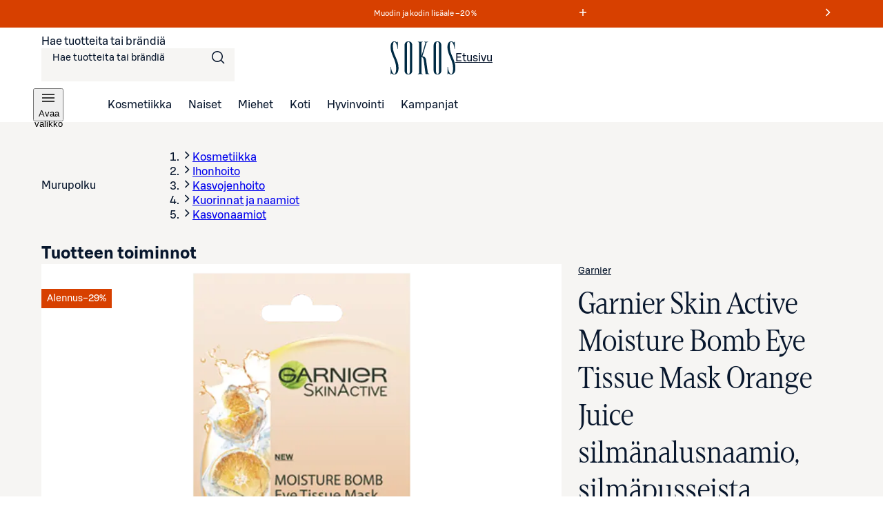

--- FILE ---
content_type: text/css;charset=UTF-8
request_url: https://www.sokos.fi/_next/static/css/ea01470cb6198127.css
body_size: 542
content:
.WrappedList_container__6duQh{display:flex;justify-content:center;flex-wrap:wrap;padding:var(--sds-space-large) var(--sds-space-xsmall) 0}@media screen and (min-width:1280px){.WrappedList_container__6duQh{padding:var(--sds-space-xxlarge) var(--sds-space-xsmall) var(--sds-space-medium)}}@media screen and (min-width:768px){.WrappedList_container__6duQh{flex-wrap:nowrap;gap:var(--sds-space-xxlarge)}}.WrappedList_container__6duQh .WrappedList_item__RyVcD{flex:0 0 50%}@media screen and (min-width:768px){.WrappedList_container__6duQh .WrappedList_item__RyVcD{flex:1 1;max-width:150px}}@media screen and (min-width:1025px){.WrappedList_container__6duQh .WrappedList_item__RyVcD{max-width:210px}}

--- FILE ---
content_type: text/css;charset=UTF-8
request_url: https://www.sokos.fi/_next/static/css/10553aa8402a4e42.css
body_size: 318
content:
@font-face{src:url(/fonts/sokosDisplay/SokosDisplay-Regular.woff2);font-family:Sokos Display;font-weight:400;font-display:swap}@font-face{src:url(/fonts/sokosDisplay/SokosDisplay-Bold.woff2);font-family:Sokos Display;font-weight:700;font-display:swap}@font-face{src:url(/fonts/sokosDisplay/SokosDisplay-Italic.woff2);font-family:Sokos Display;font-style:italic;font-display:swap}@font-face{src:url(/fonts/sokosDisplay/SokosDisplay-BoldItalic.woff2);font-family:Sokos Display;font-weight:700;font-style:italic;font-display:swap}@font-face{font-family:S Bonus UX;font-weight:300;src:url(/fonts/sbonus/SBonusUX-Light.woff2) format("woff2");font-display:swap}@font-face{font-family:S Bonus UX;font-weight:400;src:url(/fonts/sbonus/SBonusUX-Regular.woff2) format("woff2");font-display:swap}@font-face{font-family:S Bonus UX;font-weight:500;src:url(/fonts/sbonus/SBonusUX-Medium.woff2) format("woff2");font-display:swap}@font-face{font-family:S Bonus UX;font-weight:700;src:url(/fonts/sbonus/SBonusUX-Bold.woff2) format("woff2");font-display:swap}.LargeIconWithText_container__jk_v2{display:flex;flex-direction:column;justify-content:center;align-items:center;text-align:center;padding:0 var(--sds-space-xxxsmall) var(--sds-space-large);font-size:var(--sds-font-size-body-small);line-height:var(--sds-font-lineheight-body-small);font-weight:var(--sds-font-weight-regular);letter-spacing:var(--sds-font-letterspacing-default);font-family:var(--sds-font-family-primary),"Roboto","Helvetica","Arial","sans-serif"}.LargeIconWithText_container__jk_v2 .LargeIconWithText_iconContainer__cjnmr span{margin-bottom:var(--sds-space-xxsmall);height:var(--sds-size-xxlarge);width:var(--sds-size-xxlarge)}.LargeIconWithText_container__jk_v2 .LargeIconWithText_iconContainer__cjnmr span svg{height:var(--sds-size-xxlarge);width:var(--sds-size-xxlarge)}.LargeIconWithText_container__jk_v2 .LargeIconWithText_text__iwSxP{max-width:150px}

--- FILE ---
content_type: text/javascript;charset=UTF-8
request_url: https://www.sokos.fi/_next/static/chunks/pages/products/%5B...params%5D-d2c4d7b4b72b3a74.js
body_size: 26004
content:
try{let e="undefined"!=typeof window?window:"undefined"!=typeof global?global:"undefined"!=typeof globalThis?globalThis:"undefined"!=typeof self?self:{},t=(new e.Error).stack;t&&(e._sentryDebugIds=e._sentryDebugIds||{},e._sentryDebugIds[t]="4dc29d61-c347-4155-90d1-31a03d5f729f",e._sentryDebugIdIdentifier="sentry-dbid-4dc29d61-c347-4155-90d1-31a03d5f729f")}catch(e){}(self.webpackChunk_N_E=self.webpackChunk_N_E||[]).push([[7327],{506:(e,t,a)=>{"use strict";a.d(t,{Ei:()=>r,gQ:()=>c,v5:()=>u});var i=a(24663),n=a(28458),s=a(78857),l=a(92082);let r=(e,t,a)=>{var i;let n=null==e||null==(i=e.unavailableProducts)?void 0:i.find(e=>e.itemId===t||e.itemId===a);return null==n?void 0:n.quantity},o=e=>{let t=(0,n.Ng)(e.buyableFrom);if(e.buyableFrom&&!t)return!1;if((0,s.A)(e)){let a=(0,l.A)();return e.buyableFrom&&a&&!(0,n.Mf)(e.buyableFrom,a.startTime)&&t}return!0},c=(e,t)=>{var a;let i=r(e,t.product.sokId,null==(a=t.variant)?void 0:a.sokId);return!!(void 0===i||i>0)&&o(t.product)},u=(e,t)=>e.stockStatus===i.VL.OutOfStock||(null==t?void 0:t.stockStatus)===i.VL.OutOfStock?"OUT_OF_STOCK":o(e)?"BUYABLE":"TEASING"},1756:e=>{e.exports={container:"WishlistNotification_container__6o9FR",visible:"WishlistNotification_visible__DWwx3",withHeaderNotification:"WishlistNotification_withHeaderNotification__YY9Gn",top:"WishlistNotification_top___vuui",wishlistNotificationLink:"WishlistNotification_wishlistNotificationLink__7lBOw"}},5143:e=>{e.exports={container:"SizeChart_container__cpg05",loader:"SizeChart_loader__zobbR",sizechartExplanation:"SizeChart_sizechartExplanation__ORkPL",measurements:"SizeChart_measurements___UGn4",chartDisclaimer:"SizeChart_chartDisclaimer__lmqvV",tableContainer:"SizeChart_tableContainer__hfxbv",selectContainer:"SizeChart_selectContainer__4t3Aw",quickSelect:"SizeChart_quickSelect__v8wnC",tableWrapper:"SizeChart_tableWrapper__uCSkT",table:"SizeChart_table__GloAb",unit:"SizeChart_unit__tvGas",disclaimer:"SizeChart_disclaimer__VOdLn"}},9076:e=>{e.exports={attributeRow:"AttributeRow_attributeRow__BALmR",title:"AttributeRow_title__QT9j6",value:"AttributeRow_value__UDjEP"}},13023:e=>{e.exports={productName:"shortInfo_productName__MrDwO",rating:"shortInfo_rating__TbrZ8",screenReaderLabel:"shortInfo_screenReaderLabel__gkbbd",priceBlock:"shortInfo_priceBlock__hOZWo",hasRating:"shortInfo_hasRating__xkKPM"}},15921:e=>{e.exports={container:"WishlistToggleButton_container__I_5Wk",wishlistToggleButton:"WishlistToggleButton_wishlistToggleButton__zMkky"}},16971:(e,t,a)=>{var i={"./actuelle.json":[56510,6510],"./andiata.json":[54683,4683],"./aventura.json":[42041,2041],"./billebeino.json":[88596,8596],"./birkenstock.json":[3346,3346],"./bjorn_borg.json":[57129,7129],"./black_horse.json":[6126,6126],"./bruuns_bazaar.json":[25906,5906],"./claire_woman.json":[40942,942],"./damella_of_sweden.json":[16698,6698],"./ecco.json":[78905,8905],"./esprit.json":[93996,3996],"./falla_finland.json":[90832,832],"./gabor.json":[65912,5912],"./generic_sizes.json":[69079],"./gerry_weber.json":[63150,3150],"./inwear.json":[83211,3211],"./jack_and_jones.json":[98246,8246],"./joutsen.json":[99135,9135],"./kaiko.json":[35994,5994],"./katri_niskanen.json":[61650,1650],"./kunert.json":[71128,1128],"./lee_cooper.json":[76482,6482],"./luhta.json":[28213,8213],"./makia.json":[43250,3250],"./marimekko.json":[19495,9495],"./merrell.json":[31438,1438],"./nanso.json":[72088,2088],"./olymp.json":[63880,3880],"./part_two.json":[4947,4947],"./pure_waste.json":[75044,5044],"./rieker.json":[81413,1413],"./samsoe_samsoe.json":[16714,6714],"./selected.json":[39206,9206],"./skechers.json":[53613,3613],"./soyaconcept.json":[67247,7247],"./superdry.json":[61631,1631],"./tamaris.json":[3430,3430],"./ted_baker.json":[40412,412],"./tom_tailor.json":[95517,5517],"./tommy_hilfiger.json":[26298,6298],"./tommy_jeans.json":[12641,2641],"./vagabond.json":[83427,3427],"./vans.json":[95229,5229],"./vero_moda.json":[2303,2303],"./vero_moda_curve.json":[32787,2787],"./vogue.json":[57613,7613],"./wasabi_concept.json":[16761,6761],"./wonders.json":[5703,5703],"./yas.json":[9967,2348]};function n(e){if(!a.o(i,e))return Promise.resolve().then(()=>{var t=Error("Cannot find module '"+e+"'");throw t.code="MODULE_NOT_FOUND",t});var t=i[e],n=t[0];return Promise.all(t.slice(1).map(a.e)).then(()=>a.t(n,19))}n.keys=()=>Object.keys(i),n.id=16971,e.exports=n},20008:e=>{e.exports={list:"AttributeIconList_list__mT84E",color:"AttributeIconList_color__72oAU",large:"AttributeIconList_large__l_WCt",medium:"AttributeIconList_medium__6WK80",small:"AttributeIconList_small__LwZA1",selected:"AttributeIconList_selected__BTwm8",disabled:"AttributeIconList_disabled__Bt_Ug",showMore:"AttributeIconList_showMore__eWRTr"}},23661:(e,t,a)=>{"use strict";a.d(t,{M:()=>c});var i=a(26514),n=a(91327),s=a(78791),l=a(51645),r=a(42637),o=a.n(r);let c=e=>{let{brandName:t=""}=e,a=s.LL[t.toLowerCase()];return s.JY.includes(t.toLowerCase())&&a?(0,i.jsx)(n.i5,{href:"/brands/".concat((0,l.Y)(t)),className:o().brandBanner,children:(0,i.jsx)("img",{src:a,alt:t,height:26})}):null}},30364:e=>{e.exports={container:"Select_container__gh3gN",blocker:"Select_blocker__fwyuu",select:"Select_select__6_rdD",disabled:"Select_disabled__UDEpz",open:"Select_open__UeZTw",removeSelected:"Select_removeSelected__lmG9W",labelWrapper:"Select_labelWrapper__E5klO",button:"Select_button__HYpCq",icon:"Select_icon__1uyxm",selectedItems:"Select_selectedItems__eUwFf",menu:"Select_menu__qiiY6",multiple:"Select_multiple__jcy8h",buttons:"Select_buttons__Y08ZT",children:"Select_children__QlFsz",right:"Select_right__6cL05",menuItem:"Select_menuItem__zHb5V",selectedItem:"Select_selectedItem__2O8lN",alphabet:"Select_alphabet__kFfWJ",hiddenItem:"Select_hiddenItem__9C_8j",highlightedItem:"Select_highlightedItem__q_l8o"}},30417:e=>{e.exports={container:"nutritionTables_container__9eNMU",section:"nutritionTables_section__bSwoW",row:"nutritionTables_row__5_PC3",subRow:"nutritionTables_subRow__Bf8SI"}},31006:(e,t,a)=>{"use strict";a.d(t,{o:()=>s});var i=a(70643),n=a(95778);let s=()=>{let e=(0,i.jE)();return(0,n.I)(["deliveryInformation"],async()=>e.getQueryData(["deliveryInformation"]))}},32960:(e,t,a)=>{"use strict";a.d(t,{D:()=>d});var i=a(75834),n=a(53751),s=a(506),l=a(38539),r=a(49041),o=a(50666),c=a(13569),u=a(80539);let d=()=>{let{sendAnalyticsECommerceEvent:e}=(0,n.v)(),{getPrices:t}=(0,c.h)(),{getListAttributionForProduct:a}=(0,u.wB)(),{getProductPromoRibbon:d}=(0,l.m)();return{sendAnalyticsWishlistRemoveEvent:(0,i.useCallback)(i=>{let{product:n,variant:l}=i,c=t(l||n).finalPrice.price,u=(0,s.v5)(n,l),m=d({product:n});return e(o.wf.REMOVE_FROM_WISHLIST,{items:[{...(0,r.IF)({price:c,product:n,variant:l,productListName:a(n.sokId),ribbon:m}),has_stock:u,quantity:1}]})},[a,t,d,e])}}},34148:e=>{e.exports={label:"AttributeSelectedLabel_label___rUgl",labelPrefix:"AttributeSelectedLabel_labelPrefix__EKI4M"}},36892:e=>{e.exports={select:"AttributeDropdownList_select__UpUgt",dropdownLabel:"AttributeDropdownList_dropdownLabel__idvYB",disabled:"AttributeDropdownList_disabled__V9nt4",selected:"AttributeDropdownList_selected__a4H_K"}},41176:(e,t,a)=>{"use strict";a.d(t,{A:()=>d});var i=a(26514),n=a(4281),s=a(57679),l=a(69001),r=a.n(l),o=a(71216),c=a(30364),u=a.n(c);let d=e=>{let{componentId:t,items:a,label:l,name:c,className:d,onSelectItem:m=()=>{},initialSelectedItemIndex:h=0,initialSelectedItem:_,renderLabel:p=e=>JSON.stringify(e),renderValue:v,align:g="left",disabled:b=!1,resetAfterSelection:k,children:x,"aria-describedby":j,...f}=e,{isOpen:y,openMenu:C,getToggleButtonProps:z,getLabelProps:S,getMenuProps:I,getItemProps:w,selectedItem:T,highlightedIndex:N,setHighlightedIndex:A,reset:P,selectItem:R}=(0,o.WM)({id:t,selectedItem:_,initialSelectedItem:_,initialHighlightedIndex:h,items:a,onSelectedItemChange:e=>{m(e.selectedItem||void 0),k&&P()}});return(0,i.jsxs)("div",{className:r()(d,u().container,{[u().open]:y,[u().disabled]:b}),...f,children:[(0,i.jsx)(n.$n,{className:u().select,...z({disabled:b},{suppressRefError:!0}),onKeyDown:e=>{if("ArrowDown"===e.key)e.preventDefault(),A(N+1>=a.length?0:N+1);else if("ArrowUp"===e.key)e.preventDefault(),A(N-1<0?a.length-1:N-1);else if("Enter"===e.key||"Space"===e.code)if(e.preventDefault(),y){let e=a[N];e&&(m(e),R(e)),A(0),k&&P()}else C()},"aria-describedby":j,type:"button",children:(0,i.jsxs)("span",{className:u().labelWrapper,children:[(0,i.jsx)("label",{...S({disabled:b}),children:x||(0,i.jsx)("span",{"data-testid":"select-".concat(c,"-selected-value"),children:"string"==typeof T&&T||T&&p(T)||l})}),(0,i.jsx)("div",{"data-testid":"select-".concat(c,"-expand-button").concat(b?"-disabled":""),className:u().button,children:(0,i.jsx)(s.J,{size:"16",className:u().icon,"aria-hidden":!0})})]})}),(0,i.jsx)("ul",{...I(void 0,{suppressRefError:!0}),className:r()(u().menu,{[u().right]:"right"===g}),role:"listbox",children:a.map((e,t)=>(0,i.jsx)("li",{className:r()(u().menuItem,{[u().selectedItem]:T===e,[u().highlightedItem]:N===t}),...w({item:e,index:t}),"data-testid":"select-".concat(c,"-").concat(t,"-select-item"),role:"option","aria-selected":T===e,children:"string"==typeof e&&e||"function"==typeof p&&p(e,t)},"".concat(!v||v(e,t)||e).concat(t)))})]})}},41540:e=>{e.exports={container:"ProductPage_container__4xoXq",loadingOverlay:"ProductPage_loadingOverlay__zebmi",fakeTabList:"ProductPage_fakeTabList__c8buj",fakeTabListItem:"ProductPage_fakeTabListItem__h_Ygz","tab-label":"ProductPage_tab-label__1vYg3",forceDisplay:"ProductPage_forceDisplay__nQRjN",pdpGrid:"ProductPage_pdpGrid__U3Z5M",ribbonContainer:"ProductPage_ribbonContainer__Cx2OV",info:"ProductPage_info__J8408",noMargin:"ProductPage_noMargin__gQoTq",brandLink:"ProductPage_brandLink__ZZUCP",desktopDetails:"ProductPage_desktopDetails__ooA7C",tabContent:"ProductPage_tabContent___lVP1",mobileDetails:"ProductPage_mobileDetails__pwtG5",accordion:"ProductPage_accordion__Y46Lt",actions:"ProductPage_actions__ANqfL",attributeSelectionContainer:"ProductPage_attributeSelectionContainer__V7y38",notificationRow:"ProductPage_notificationRow__pwJou",availability:"ProductPage_availability__yOxWW",loading:"ProductPage_loading__KcFKp",footer:"ProductPage_footer__9cZmJ",images:"ProductPage_images__3CocE",recommendations:"ProductPage_recommendations__Pi8Hg",sizeChartModal:"ProductPage_sizeChartModal__2Lbps",brandName:"ProductPage_brandName__eIlRi",brandImageLinkContainer:"ProductPage_brandImageLinkContainer__FhyYV"}},42637:e=>{e.exports={brandBanner:"BrandBanner_brandBanner__51cdJ"}},43328:e=>{e.exports={container:"PageBreadcrumbs_container__i2e7v",ellipsedButton:"PageBreadcrumbs_ellipsedButton__AwT2Z",mobile:"PageBreadcrumbs_mobile__QVkI4",desktop:"PageBreadcrumbs_desktop__qjJNJ",padding:"PageBreadcrumbs_padding__I5KQm"}},43523:e=>{e.exports={reviews:"Reviews_reviews__NU54Q",header:"Reviews_header__jYQkb",topRow:"Reviews_topRow__bcfG_",headerTitle:"Reviews_headerTitle__Pi9WL",infoText:"Reviews_infoText__kpYIQ",loadMoreContainer:"Reviews_loadMoreContainer__05vSO"}},43826:(e,t,a)=>{"use strict";a.d(t,{A:()=>p});var i=a(26514),n=a(14175),s=a(2921),l=a(2239),r=a(92598),o=a(69001),c=a.n(o),u=a(75834),d=a(40538),m=a(24178),h=a(43328),_=a.n(h);let p=e=>{let{breadcrumbs:t,removePadding:a=!1,narrowContent:o=!1,tagName:h="nav"}=e,p=(0,u.useRef)(null);if((0,d.A)(()=>{if(p.current){let e=p.current.getElementsByTagName("button")[0];e&&e.setAttribute("aria-label","Laajenna murupolku")}}),0===t.length)return(0,i.jsx)(m.$,{fullWidth:a,narrowContent:o,className:c()(_().container,!a&&_().padding)});let v=t[0],g=t.length>1?t[t.length-1]:void 0,b=t.slice(1,t.length-1);return(0,i.jsxs)(m.$,{fullWidth:a,narrowContent:o,className:c()(_().container,!a&&_().padding),tagName:h,..."nav"===h&&{"aria-labelledby":"breadcrumbs-label"},children:["nav"===h&&(0,i.jsx)(n.s,{id:"breadcrumbs-label",children:"Murupolku"}),(0,i.jsxs)(s.B,{color:"primary",className:_().mobile,children:[!!v&&(0,i.jsx)(l.J,{"data-testid":"breadcrumb-mobile-item-0",href:v.path,children:v.name}),b.length>0&&(0,i.jsx)(r.q,{"data-testid":"breadcrumb-ellipsis",className:_().ellipsedButton,ref:p,children:b.map((e,t)=>(0,i.jsx)(l.J,{"data-testid":"breadcrumb-mobile-item-".concat(t+1),href:e.path,children:e.name},"breadcrumb-".concat(t)))}),!!g&&(0,i.jsx)(l.J,{"data-testid":"breadcrumb-mobile-item-".concat(b.length+1),href:g.path,children:g.name})]}),(0,i.jsx)(s.B,{color:"primary",className:_().desktop,children:t.map((e,t)=>(0,i.jsx)(l.J,{"data-testid":"breadcrumb-item-".concat(t),href:e.path,children:e.name},"breadcrumb-".concat(t)))})]})}},44441:(e,t,a)=>{"use strict";a.d(t,{A:()=>i});let i=function(){var e;let t=arguments.length>0&&void 0!==arguments[0]?arguments[0]:[],a=arguments.length>1?arguments[1]:void 0;return(null==(e=t.find(e=>e.typeId===a))?void 0:e.value)||""}},44968:(e,t,a)=>{"use strict";a.d(t,{N:()=>d});var i=a(75834),n=a(53751),s=a(506),l=a(38539),r=a(49041),o=a(50666),c=a(13569),u=a(80539);let d=()=>{let{sendAnalyticsECommerceEvent:e}=(0,n.v)(),{getPrices:t}=(0,c.h)(),{getListAttributionForProduct:a,setListAttributionForProduct:d}=(0,u.wB)(),{getProductPromoRibbon:m}=(0,l.m)();return{sendAnalyticsCartAddEvent:(0,i.useCallback)(i=>{let{product:n,quantity:l=1,variant:c,productListName:u}=i,h=t(c||n).finalPrice.price,_=m({product:n}),p=(0,s.v5)(n,c);return u&&d(n.sokId,u),e(o.wf.ADD_TO_CART_EVENT,{items:[{...(0,r.IF)({price:h,product:n,variant:c,productListName:u||a(n.sokId,"path: /ostoskori"),ribbon:_}),has_stock:p,quantity:l}]})},[a,t,m,e,d])}}},47532:(e,t,a)=>{"use strict";a.d(t,{Y:()=>n,w:()=>i});var i=function(e){return e[e.Approved=1]="Approved",e[e.Pending=2]="Pending",e[e.Rejected=3]="Rejected",e[e.Removed=4]="Removed",e}({});let n={reviews:[],totalCount:0,averageRating:null,page:0,hasMore:!1}},48044:e=>{e.exports={deliveryInfo:"DeliveryInfo_deliveryInfo__8H_H4",container:"DeliveryInfo_container__LA7Ut",info:"DeliveryInfo_info__Yurf_",deliveryTime:"DeliveryInfo_deliveryTime__s10wO",chevron:"DeliveryInfo_chevron__GmoSE"}},50094:(e,t,a)=>{"use strict";a.d(t,{A:()=>w});var i=a(26514),n=a(4281),s=a(14175),l=a(55299),r=a(17953),o=a(91115),c=a(69001),u=a.n(c),d=a(75834),m=a(40538),h=a(41849),_=a(97645),p=a(24663),v=a(28458),g=a(92082),b=a(78857),k=a(50161),x=a(72042),j=a(44968),f=a(40301);let y=e=>{let{cartItems:t,updateCartItems:a}=(0,x.y)(),{showBoundary:i}=(0,k.Md)(),{sendAnalyticsCartAddEvent:n}=(0,j.N)(),{sendRetailApiAddToCartEvent:s,hasRetailApiConsent:l}=(0,f.N)();return(0,d.useCallback)(async r=>{let{product:o,selectedVariant:c,productListName:u}=r;if(o)try{let i=(null==c?void 0:c.sokId)||o.sokId,r=t[i]?t[i]+1:1;await a({[i]:r}),null!==l&&s(o,1,e),n({product:o,quantity:1,variant:c||void 0,productListName:u})}catch(e){i(e)}},[t,l,e,n,s,i,a])},C=()=>{let e=(0,d.useRef)(void 0);return(0,d.useEffect)(()=>()=>clearTimeout(e.current),[]),(t,a)=>{e.current&&clearTimeout(e.current),e.current=setTimeout(()=>{t()},a)}};var z=a(82094),S=a.n(z);let I=e=>{let{buttonId:t,onClick:a,buttonVariant:r,ariaDisabled:o}=e;return(0,i.jsxs)(n.$n,{"data-testid":"test-".concat(t||"small","-add-to-cart"),onClick:a,variant:r,sizing:"medium",rounding:"pill",color:"filled"===r?"primary":"neutral","aria-disabled":o,children:[(0,i.jsx)(l.u,{"aria-hidden":"true"}),(0,i.jsx)(s.s,{id:"add-to-cart-label",children:"Lis\xe4\xe4 ostoskoriin"})]})},w=e=>{let{availableInStores:t=!1,product:a,buttonId:s,buttonVariant:l="filled",isError:c=!1,sizeVariant:k="large",selectedVariant:x,analyticsListAttribution:j,errorBoundaryProps:f,allowedByCartItemQuantityLimit:z=!0,productAddableToCart:w=!0,addToCartError:T,onClick:N}=e,A=C(),P=y(),[R,L]=(0,d.useState)(!1),[M,E]=(0,d.useState)(!1),B=(0,d.useRef)(null),D=(0,g.A)(),O=D&&(0,b.A)(a)&&(!(null==a?void 0:a.buyableFrom)||(0,v.Mf)(a.buyableFrom,D.startTime)),V=(null==a?void 0:a.stockStatus)===p.VL.InStock,U=V&&!O&&(0,v.Ng)(null==a?void 0:a.buyableFrom),F=e=>{var t;return null!=(t=null==e?void 0:e.message.includes("is not available"))&&t},K=!x&&(null==a?void 0:a.sokId.length)===12&&0===a.variants.length,H=O||!V||c||!U||R||!z||K||!w,G=R?"Lis\xe4tty ostoskoriin":void 0,W=f?"Virhe lis\xe4tess\xe4 ostoskoriin":void 0;(0,m.A)(()=>{(async()=>{f&&setTimeout(()=>{f.resetErrorBoundary()},1e3)})()});let Y=async()=>{!H&&a&&(E(!0),await P({product:a,selectedVariant:x,productListName:j}),E(!1),L(!0),A(()=>{if(L(!1),"function"==typeof N)N();else{var e;null==B||null==(e=B.current)||e.focus({preventScroll:!0})}},1500))};return(0,i.jsxs)(_.a,{isLoading:M&&!R,accessibleAreaTitle:"Lis\xe4\xe4 ostoskoriin",className:"small"===k?S().smallButtonContainer:S().buttonContainer,area:"component",delay:!1,children:["small"===k?(0,i.jsx)(I,{buttonId:s,onClick:Y,buttonVariant:l,ariaDisabled:H}):(0,i.jsx)(n.$n,{variant:R?"outlined":"filled","data-testid":"test-".concat(s||"large","-add-to-cart"),onClick:Y,className:u()(S().addToCartButton,{[S().added]:R}),"aria-disabled":H,icon:R?(0,i.jsx)(r.H,{"aria-hidden":!0}):null,ref:B,children:R?"Lis\xe4tty ostoskoriin":V||t?!V&&t||K||F(null==f?void 0:f.error)||F(T)?"Loppu verkosta":z?O?"Tulossa":"Lis\xe4\xe4 ostoskoriin":"Maksimim\xe4\xe4r\xe4 korissa":"Tilap\xe4isesti loppu"}),"small"===k&&(0,i.jsxs)(i.Fragment,{children:[(0,i.jsx)("div",{"aria-hidden":!0,className:u()(S().footerActionIndicator,S().errorAddingToCart),style:{opacity:+!!f},"data-testid":"test-".concat(s,"-error-add-to-cart"),children:(0,i.jsx)("span",{"aria-hidden":!0,children:(0,i.jsx)(o.K,{size:"24"})})}),(0,i.jsx)("div",{"aria-hidden":!0,className:u()(S().footerActionIndicator,S().addedToCart),style:{opacity:+!!R},"data-testid":"test-".concat(s,"-added-to-cart"),children:(0,i.jsx)("span",{"aria-hidden":!0,children:(0,i.jsx)(r.H,{size:"24"})})})]}),(0,i.jsx)(h.K,{dataTestId:"test-added-to-cart",alert:W,status:G})]})}},50204:(e,t,a)=>{"use strict";a.d(t,{W:()=>l});var i=a(75834),n=a(78791),s=a(72042);let l=(e,t)=>{let{cartItems:a}=(0,s.y)();return(0,i.useMemo)(()=>{var i;if(!(null==e?void 0:e.brandName))return{allowedByCartItemQuantityLimit:!0};let s=n.je.get(e.brandName);return s?{allowedByCartItemQuantityLimit:(null!=(i=a[t||e.sokId])?i:0)<s,cartItemQuantityLimit:s}:{allowedByCartItemQuantityLimit:!0}},[a,e,t])}},57676:(e,t,a)=>{"use strict";a.d(t,{A:()=>x});var i=a(26514),n=a(4673),s=a(69001),l=a.n(s),r=a(75834),o=a(55584),c=a(97645),u=a(91327),d=a(2341),m=a(76188),h=a(10131),_=a(36740),p=a(86287),v=a(82267),g=a(87087),b=a(1756),k=a.n(b);let x=e=>{let{className:t}=e,{isVisible:a}=(0,v.l)(),{data:s}=(0,g.r)(),[b,x]=(0,r.useState)(!1),{onLoginClick:j}=(0,h.N)(x),{wishlistNotification:f,setWishlistNotification:y,lastFocused:C}=(0,r.useContext)(d.h),z=(0,p.A)(m.b.mobile+1),S=(0,r.useRef)(null),I=(0,_.A)(S),w=(0,_.A)(C),T=f===d.r7.LOGIN_REQUIRED;return(0,r.useEffect)(()=>{T&&I(!0)},[T,I]),(0,i.jsxs)(o.$,{className:l()(k().container,t,{[k().withHeaderNotification]:!!(null==s?void 0:s.length),[k().visible]:T,[k().top]:!a}),"aria-hidden":!T,icon:(0,i.jsx)(n.d,{}),status:"info",onClose:()=>{y(void 0),w()},orientation:"horizontal",alignment:z?"left":"center",ref:S,children:[(0,i.jsx)("p",{children:" Kirjautuneena voit ker\xe4t\xe4 omat suosikkisi talteen"}),(0,i.jsx)(c.a,{isLoading:b,accessibleAreaTitle:"Kirjaudu",area:"component",children:(0,i.jsx)(u.i5,{href:"#",onClick:e=>T&&j(e),className:k().wishlistNotificationLink,"data-testid":"wishlist-notification-link",children:"Kirjaudu"})})]})}},58228:(e,t,a)=>{(window.__NEXT_P=window.__NEXT_P||[]).push(["/products/[...params]",function(){return a(79026)}])},62639:e=>{e.exports={container:"ImageCarousel_container__PzdPb",skipLink:"ImageCarousel_skipLink__fa1_G",mainImageBackground:"ImageCarousel_mainImageBackground__UVng_",hasMultipleImages:"ImageCarousel_hasMultipleImages__dlhP_",lightbox:"ImageCarousel_lightbox__A4fTV",carousel:"ImageCarousel_carousel__Hb2Ac",carouselContainer:"ImageCarousel_carouselContainer__cEx9C",carouselButton:"ImageCarousel_carouselButton___8nYf",nextButton:"ImageCarousel_nextButton__WJ0Kp",prevButton:"ImageCarousel_prevButton__rQLdd",mainImageContainer:"ImageCarousel_mainImageContainer__PRCOb",mainImageBorder:"ImageCarousel_mainImageBorder__MQ9cF",imageButton:"ImageCarousel_imageButton___zZvz",paginationContainer:"ImageCarousel_paginationContainer__C_FaS"}},63779:e=>{e.exports={actionsContainer:"Actions_actionsContainer__5WlfX",actionArea:"Actions_actionArea__EGtPf",buttonWrapper:"Actions_buttonWrapper__34L82",timerContainer:"Actions_timerContainer__0oR9Q",timerText:"Actions_timerText__XWPTF",alerts:"Actions_alerts__H60eo"}},69079:e=>{"use strict";e.exports=JSON.parse('{"brandName":"Yleiset kokotaulukot","categories":[{"name":"Naiset","children":[{"name":"Housut","sizes":[{"alpha":"XXS","eu_size":"32","waist_inch_size":"24"},{"alpha":"XS","eu_size":"34-36","waist_inch_size":"25-26"},{"alpha":"S","eu_size":"36-38","waist_inch_size":"27-28"},{"alpha":"M","eu_size":"38-40","waist_inch_size":"29-30"},{"alpha":"L","eu_size":"42-44","waist_inch_size":"31-32"},{"alpha":"XL","eu_size":"46-48","waist_inch_size":"33-34"},{"alpha":"XXL","eu_size":"50-52","waist_inch_size":"36-38"},{"alpha":"3XL","eu_size":"54-","waist_inch_size":"38-40"}]},{"name":"Jalkineet","sizes":[{"eu_size":"36","uk_size":"3.5","us_size":"5"},{"eu_size":"36.5","uk_size":"4","us_size":"5.5"},{"eu_size":"37","uk_size":"4.5","us_size":"6"},{"eu_size":"37.5","uk_size":"5","us_size":"6.5"},{"eu_size":"38","uk_size":"5.5","us_size":"7"},{"eu_size":"38.5","uk_size":"6","us_size":"7.5"},{"eu_size":"39","uk_size":"6.5","us_size":"8"},{"eu_size":"39.5","uk_size":"7","us_size":"8.5"},{"eu_size":"40","uk_size":"7.5","us_size":"9"},{"eu_size":"40.5","uk_size":"8","us_size":"9.5"},{"eu_size":"41","uk_size":"8.5","us_size":"10"},{"eu_size":"41.5","uk_size":"9","us_size":"10.5"},{"eu_size":"42","uk_size":"9.5","us_size":"11"},{"eu_size":"42.5","uk_size":"10","us_size":"11.5"},{"eu_size":"43","uk_size":"10.5","us_size":"12"}]},{"name":"Kokotaulukko","sizes":[{"alpha":"XS","eu_size":"32-34","uk_size":"4-6"},{"alpha":"S","eu_size":"34-36","uk_size":"6-8"},{"alpha":"M","eu_size":"38-40","uk_size":"10-12"},{"alpha":"L","eu_size":"42-44","uk_size":"14-16"},{"alpha":"XL","eu_size":"46-48","uk_size":"18-20"},{"alpha":"XXL","eu_size":"50-52","uk_size":"22-24"},{"alpha":"3XL","eu_size":"54-","uk_size":"26-"}]},{"name":"Rintaliivit","sizes":[{"underbust":"65","cup_size":"A","cup_size_uk":"A"},{"underbust":"70","cup_size":"B","cup_size_uk":"B"},{"underbust":"75","cup_size":"C","cup_size_uk":"C"},{"underbust":"80","cup_size":"D","cup_size_uk":"D"},{"underbust":"85","cup_size":"E","cup_size_uk":"DD"},{"underbust":"90","cup_size":"F","cup_size_uk":"E"},{"underbust":"95","cup_size":"G","cup_size_uk":"F"},{"underbust":"100","cup_size":"H","cup_size_uk":"G"},{"underbust":"-","cup_size":"J","cup_size_uk":"GG"}]}]},{"name":"Miehet","children":[{"name":"Housut","sizes":[{"waist_inch_size":"26-27","alpha":"XS","eu_size":"C 44-46"},{"waist_inch_size":"28-29","alpha":"S","eu_size":"C 46-48"},{"waist_inch_size":"30-32","alpha":"M","eu_size":"C 48-50"},{"waist_inch_size":"33-34","alpha":"L","eu_size":"C 50-52"},{"waist_inch_size":"36-38","alpha":"XL","eu_size":"C 52-54"},{"waist_inch_size":"38-40","alpha":"XXL","eu_size":"C 56"}]},{"name":"Jalkineet","sizes":[{"eu_size":"39","uk_size":"5","us_size":"6.5"},{"eu_size":"40","uk_size":"5.5","us_size":"7"},{"eu_size":"40.5","uk_size":"6","us_size":"7.5"},{"eu_size":"41","uk_size":"6.5","us_size":"8"},{"eu_size":"42","uk_size":"7","us_size":"8.5"},{"eu_size":"42.5","uk_size":"7.5","us_size":"9"},{"eu_size":"43","uk_size":"8","us_size":"9.5"},{"eu_size":"44","uk_size":"8.5","us_size":"10"},{"eu_size":"44.5","uk_size":"9","us_size":"10.5"},{"eu_size":"45","uk_size":"9.5","us_size":"11"},{"eu_size":"46","uk_size":"10","us_size":"11.5"},{"eu_size":"46.5","uk_size":"10.5","us_size":"12"},{"eu_size":"47","uk_size":"11","us_size":"12.5"},{"eu_size":"47.5","uk_size":"11.5","us_size":"13"},{"eu_size":"48","uk_size":"12","us_size":"14"}]},{"name":"Kokotaulukko","sizes":[{"alpha":"S","eu_size":"48","neck":"37-38"},{"alpha":"M","eu_size":"50","neck":"39-40"},{"alpha":"L","eu_size":"52","neck":"41-42"},{"alpha":"XL","eu_size":"54","neck":"43-44"},{"alpha":"XXL","eu_size":"56","neck":"45-46"},{"alpha":"3XL","eu_size":"58","neck":"47-48"}]}]}]}')},71853:e=>{e.exports={vakSymbols:"AdditionalInformation_vakSymbols__FbUj1",vakSymbol:"AdditionalInformation_vakSymbol__xD2Wx"}},73069:(e,t,a)=>{"use strict";a.d(t,{O:()=>n});var i=a(73435);let n=e=>e&&!i.r.includes(e)},79026:(e,t,a)=>{"use strict";a.r(t),a.d(t,{__N_SSP:()=>aO,default:()=>aV});var i=a(26514),n=a(14175),s=a(12746),l=a(26666),r=a(44189),o=a(10212),c=a(69001),u=a.n(c),d=a(73940),m=a.n(d),h=a(23469),_=a.n(h),p=a(46225),v=a(75834),g=a(56162),b=a(47281),k=a(60644),x=a(50161),j=a(50094),f=a(33172),y=a(55584),C=a(97645),z=a(90238),S=a(2341),I=a(26082),w=a(28458),T=a(92082),N=a(78857);let A=e=>"Voit ostaa t\xe4t\xe4 tuotetta enint\xe4\xe4n ".concat(e," kappaletta");var P=a(50204),R=a(44811),L=a(63779),M=a.n(L);let E=e=>{var t;return null!=(t=null==e?void 0:e.message.includes("is not available"))&&t},B=e=>{var t;return null!=(t=null==e?void 0:e.message.includes("Could not find a product with SKU"))&&t},D=e=>{let{product:t,selectedVariant:a,availableInStores:n,errorBoundaryProps:s,productAddableToCart:l,addToCartError:r}=e,{addRequestStatus:o,removeRequestStatus:c,clearRequestStatus:u}=(0,v.useContext)(S.h),{allowedByCartItemQuantityLimit:d,cartItemQuantityLimit:m}=(0,P.W)(t,null==a?void 0:a.sokId),h=(0,R.L)(null==t?void 0:t.buyableFrom),_=!h||!(null==h?void 0:h.days)&&!(null==h?void 0:h.hours)&&!(null==h?void 0:h.minutes)&&(null==h?void 0:h.seconds)!==void 0&&(null==h?void 0:h.seconds)===0,p=(0,v.useRef)(null),[g,b]=(0,v.useState)(),[k,x]=(0,v.useState)(),L=(0,w.Ng)(null==t?void 0:t.buyableFrom);(0,v.useEffect)(()=>{if(!d)return void b(A(m));let e=(null==s?void 0:s.error)||r;e&&(E(e)?b("Tuote on juuri loppunut verkosta."):B(e)?b("Tuotetta ei ole t\xe4ll\xe4 hetkell\xe4 saatavilla."):b("Tuotetta ei voitu lis\xe4t\xe4 ostoskoriin. Yrit\xe4 uudelleen hetken kuluttua."))},[d,m,s,r]);let D=(0,T.A)(),O=(0,N.A)(t),V=(null==D?void 0:D.useColorForPrices)&&O?D.color:void 0,U=()=>{var e;return null==p||null==(e=p.current)?void 0:e.scrollIntoView({behavior:"smooth",block:"end"})},F=a?null==a?void 0:a.sokId:null==t?void 0:t.sokId;return(0,v.useEffect)(()=>{(null==o?void 0:o.status)===I.ku.REQUEST_ERROR&&(null==o?void 0:o.productId)===F||(null==c?void 0:c.status)===I.nU.REQUEST_ERROR&&(null==c?void 0:c.productId)===F?x(o?"Tuotetta ei voitu lis\xe4t\xe4 suosikkeihin. Yrit\xe4 hetken p\xe4\xe4st\xe4 uudelleen.":"Tuotetta ei voitu poistaa suosikeista. Yrit\xe4 hetken p\xe4\xe4st\xe4 uudelleen."):x(void 0)},[o,c,F]),(0,v.useEffect)(()=>{(k||g)&&U()},[k,g]),(0,v.useEffect)(()=>()=>{u()},[]),(0,i.jsxs)("div",{className:M().actionsContainer,children:[(0,i.jsxs)("div",{className:M().actionArea,children:[!L&&(null==t?void 0:t.buyableFrom)?(0,i.jsxs)(C.a,{isLoading:_,className:M().timerContainer,accessibleAreaTitle:"Aikalaskuri",delay:!1,area:"component",children:[(0,i.jsx)("span",{className:M().timerText,style:{color:V},children:"Myynti alkaa"}),(0,i.jsx)(f.r,{countdownMessage:"Myynti alkaa",endTime:null==t?void 0:t.buyableFrom,padStart:{days:!1,hours:!0,minutes:!0,seconds:!0},showZeros:{days:!1,hours:!0,minutes:!0,seconds:!0},hideSecondsWhenDays:!0,style:{color:V}})]}):(0,i.jsx)(j.A,{availableInStores:n,product:t,selectedVariant:a||void 0,isError:!!s||!!r,productAddableToCart:l,allowedByCartItemQuantityLimit:d,buttonId:"pdp",addToCartError:r}),(0,i.jsx)(z.s,{product:t,productVariant:a||void 0,buttonId:"pdp"})]}),(g||k)&&(0,i.jsxs)("div",{className:M().alerts,"data-testid":"test-alerts",children:[!!g&&(0,i.jsx)(y.$,{status:d?"error":"warning",ref:p,orientation:"horizontal",children:g}),!!k&&(0,i.jsx)(y.$,{status:"error",orientation:"horizontal",ref:p,children:k},F)]})]})},O=e=>{let{product:t,selectedVariant:a,availableInStores:n,productAddableToCart:s,setAddToCartError:l,addToCartError:r}=e;return(0,i.jsx)(x.tH,{resetKeys:[null==t?void 0:t.sokId,null==a?void 0:a.sokId],onError:e=>l(e),fallbackRender:e=>(0,i.jsx)("div",{"data-testid":"productactions-error-boundary-testid",children:(0,i.jsx)(D,{product:t,selectedVariant:a,availableInStores:n,errorBoundaryProps:e,productAddableToCart:s,addToCartError:r,setAddToCartError:l})}),children:(0,i.jsx)(D,{product:t,selectedVariant:a,availableInStores:n,productAddableToCart:s,addToCartError:r,setAddToCartError:l})})};var V=a(36892),U=a.n(V),F=a(34148),K=a.n(F),H=a(24663);let G={[H.hU.Color]:"v\xe4ri",[H.hU.Size]:"koko",[H.hU.Brand]:"br\xe4ndi"},W=e=>G[e],Y=e=>{let{code:t,selectedAttribute:a,noSelection:n}=e,s=n?"".concat(W(t),": "):"Valittu ".concat(W(t),": ");return(0,i.jsxs)("div",{className:K().label,children:[(0,i.jsx)("span",{className:K().labelPrefix,children:s}),(0,i.jsx)("span",{"data-testid":"variant-attribute-".concat(t,"-selected"),children:null==a?void 0:a.label})]})};var J=a(41176);let X=e=>{let{code:t,attributes:a,onSelect:n}=e;if(!a.length)return null;let s=a.find(e=>e.selected),l=a.map(e=>e.selected).indexOf(!0);return(0,i.jsx)(J.A,{className:U().select,componentId:"size-selector",items:a,initialSelectedItemIndex:l,initialSelectedItem:s,name:"size-selector",onSelectItem:e=>{e&&!e.selected&&n(e)},renderLabel:e=>{let t;return e.exists?e.inStock||(t="Loppu verkosta"):t="Kokoa ei saatavilla",(0,i.jsxs)("div",{className:u()(U().dropdownLabel,{[U().disabled]:!e.inStock||!e.exists,[U().selected]:e.selected}),children:[(0,i.jsx)("span",{children:e.label}),!!t&&(0,i.jsx)("span",{children:t})]})},children:(0,i.jsx)(Y,{selectedAttribute:s,code:t})})};var Q=a(82435),q=a(63488),$=a.n(q),Z=a(58245),ee=a.n(Z),et=a(40538),ea=a(85718),ei=a(20008),en=a.n(ei),es=a(76188);let el=e=>{var t;return(null==(t=e.reduce((e,t)=>e&&t.label.length<e.label.length?e:t,void 0))?void 0:t.label.length)||0};var er=a(66187);let eo=e=>[...e].sort((e,t)=>e.inStock===t.inStock?0:e.inStock?-1:1),ec=function(e){let t=arguments.length>1&&void 0!==arguments[1]?arguments[1]:500,[a,i]=(0,v.useState)(null),n=(0,v.useRef)(null),s=(0,v.useCallback)(function(){for(var n=arguments.length,s=Array(n),l=0;l<n;l++)s[l]=arguments[l];a&&clearTimeout(a),i(setTimeout(()=>e(...s),t))},[e,t,a]),l=(0,v.useCallback)(()=>{a&&(clearTimeout(a),i(null))},[a]),r=(0,v.useCallback)(e=>{if(!n.current||!e.touches[0])return;let t=e.touches[0],a=n.current.getBoundingClientRect();t.clientX>=a.left&&t.clientX<=a.right&&t.clientY>=a.top&&t.clientY<=a.bottom||l()},[l,n]);return(0,v.useEffect)(()=>()=>{a&&clearTimeout(a)},[a]),{ref:n,onTouchStart:function(){for(var e=arguments.length,t=Array(e),a=0;a<e;a++)t[a]=arguments[a];return s(...t)},onTouchMove:e=>r(e),onTouchEnd:()=>l()}},eu=e=>{let{shouldHideAttrs:t,setShowAll:a,showAll:n,hiddenAttributesCount:s}=e,{onTouchStart:l,onTouchEnd:r,onTouchMove:o}=ec(()=>{a(!n)},500);return t?(0,er.A)(()=>(0,i.jsx)("li",{children:(0,i.jsx)("button",{onClick:e=>{e.stopPropagation(),a(!n)},onTouchStart:l,onTouchMove:e=>{o(e)},onTouchEnd:r,className:en().showMore,"aria-label":s>0?"N\xe4yt\xe4 ".concat(s," lis\xe4\xe4 v\xe4ri").concat(s>1?"\xe4":""):"N\xe4yt\xe4 v\xe4hemm\xe4n v\xe4rej\xe4",children:s>0?"+".concat(s):(0,i.jsx)(Q.i,{size:"16","aria-hidden":"true"})})})):null},ed=e=>{let{code:t,attributes:a,onSelect:s,showAll:l,setShowAll:r}=e,[o,c]=(0,v.useState)(!1);(0,et.A)(()=>{c(window.innerWidth<=es.b.mobile&&a.length>9)});let{onTouchStart:d,onTouchEnd:m,onTouchMove:h}=ec(e=>{e.selected||s(e)},500),_=o?eo(a):a,[p,g]=(0,v.useState)(_),b=(0,v.useCallback)(()=>{g(e=>{let t=o&&!l?_.slice(0,7):a;return $()(e,t)?e:t})},[o,l,_,a]);if((0,v.useEffect)(()=>{(0,er.A)(()=>{b()})},[b]),(0,ea.A)("resize",()=>{b(),c(window.innerWidth<=es.b.mobile&&a.length>9)}),!a.length)return null;let k=a.length-p.length,x=el(a),j=a.find(e=>e.selected);return(0,i.jsxs)(i.Fragment,{children:[(0,i.jsx)(Y,{selectedAttribute:j,code:t}),(0,i.jsxs)("ul",{role:"list",className:u()(en().list,{[en().color]:t===H.hU.Color,[en().large]:x>=13,[en().medium]:x>=5&&x<13,[en().small]:x<5}),children:[p.map(e=>(0,i.jsxs)("li",{children:[(0,i.jsxs)("button",{onClick:()=>{e.selected||s(e)},onTouchStart:()=>{d(e)},onTouchMove:e=>{h(e)},onTouchEnd:m,className:u()({[en().selected]:e.selected,[en().disabled]:!e.inStock||!e.exists}),"aria-pressed":e.selected,children:[(0,i.jsx)(n.s,{children:"".concat(W(t),": ")}),e.thumbnail?(0,i.jsx)(ee(),{loader:e.thumbnail.loader,src:e.thumbnail.baseName,alt:e.label,width:44,height:44}):(0,i.jsx)("span",{children:e.label}),!(e.inStock&&e.exists)&&(0,i.jsx)(n.s,{children:e.exists?", loppu verkosta":", ei saatavilla"})]}),e.thumbnail&&(0,i.jsx)("span",{"aria-hidden":!0,children:e.label})]},e.uid)),(0,i.jsx)(eu,{showAll:l,setShowAll:r,shouldHideAttrs:o,hiddenAttributesCount:k})]})]})};var em=a(53751),eh=a(50666);let e_=()=>{let{sendAnalyticsEvent:e}=(0,em.v)();return{sendAnalyticsOptimizeEvent:(0,v.useCallback)(()=>e(eh.wf.OPTIMIZE),[e])}},ep=e=>{let{code:t,attributes:a,setSelectedAttribute:n,onClick:s}=e,{sendAnalyticsOptimizeEvent:l}=e_(),[r,o]=(0,v.useState)(!1),c=e=>{n(e),l(),null==s||s()},u=1===a.length;return(0,i.jsx)("div",{"data-testid":"variant-attribute-".concat(t,"-selection"),children:u?(0,i.jsx)(Y,{selectedAttribute:a[0],code:t,noSelection:u}):t===H.hU.Color?(0,i.jsx)(ed,{code:t,attributes:a,onSelect:c,showAll:r,setShowAll:o}):t===H.hU.Size?a.length>8?(0,i.jsx)(X,{code:t,attributes:a,onSelect:c}):(0,i.jsx)(ed,{code:t,attributes:a,onSelect:c,showAll:r,setShowAll:o}):null})};var ev=a(91327),eg=a(82978),eb=a(51645);let ek=e=>{let{brandName:t,testId:a,className:n}=e;if(!t)return null;let s=(0,eb.Y)(t);return(0,i.jsx)(ev.i5,{"data-testid":a,href:"".concat(eg.KY,"/").concat(s),className:n,children:t})};var ex=a(62904);let ej=e=>{let{href:t,color:a,children:n,...s}=e;return(0,i.jsx)("div",{"data-testid":"campaign-tag",children:(0,i.jsx)(ex.T,{...s,href:t,dsLinkButtonProps:{rounding:"small",sizing:"small",style:{borderColor:"".concat(a),color:"".concat(a),margin:"0 0 20px 0"}},children:n})})};var ef=a(66833),ey=a(72857),eC=a(31006),ez=a(48044),eS=a.n(ez);let eI=e=>{var t;let{deliveryMethod:a,deliveryTime:n,isFreight:s,showDeliveryDrawer:l}=e,r=a?a===H.dk.DeliveredSeparately?"Tilaustuote":"L\xe4hetet\xe4\xe4n suoraan toimittajalta":"Ilmainen toimitus myym\xe4l\xe4\xe4n",{data:o,isLoading:c,isFetching:u}=(0,eC.o)(),d=a||H.dk.Default,m=null==o||null==(t=o.find(e=>e.fields.deliveryType===d))?void 0:t.fields.defaultDeliveryTime,h=a&&n?"Toimitusaika ".concat(n):m;return(0,i.jsx)("button",{className:eS().deliveryInfo,onClick:l,disabled:c||u,"data-testid":"delivery-info-button",children:(0,i.jsxs)("span",{className:eS().container,children:[(0,i.jsx)(ef.x,{size:"24","aria-hidden":!0}),(0,i.jsxs)("span",{className:eS().info,children:[(0,i.jsx)("span",{children:r}),h&&(0,i.jsxs)("div",{className:eS().deliveryTime,children:[h,s?", toimituskulut (49,90 €) lis\xe4t\xe4\xe4n loppusummaan.":""]})]}),(0,i.jsx)(ey.P,{className:eS().chevron,size:"24","aria-hidden":!0})]})})};var ew=a(93713),eT=a(31669),eN=a(85987),eA=a(80312),eP=a.n(eA),eR=a(24001);let eL=["kampanjat/outlet","kampanjat/season-sale"],eM=function(){let e=arguments.length>0&&void 0!==arguments[0]?arguments[0]:new Date,t=(0,eR.WE)().onlineOnlyMsg;return(0,eN.A)(e,new Date(t.startTime))&&(0,eN.A)(new Date(t.endTime),e)},eE=e=>{let{product:t,mainProduct:a}=e,n=eL.map(e=>e.toLowerCase()),s=(null==a?void 0:a.categories)&&(null==a?void 0:a.categories.some(e=>n.includes(e.path.toLowerCase())));return(null==t?void 0:t.onlineOnlyDiscount)&&eM()||s?(0,i.jsxs)("div",{className:eP().onlineOnlyMsg,children:[(0,i.jsx)(eT.V,{size:"24"}),(0,i.jsx)("span",{children:"Alennus vain verkossa"})]}):null};var eB=a(23661),eD=a(30417),eO=a.n(eD);let eV={E14:"kcal",GRM:"g",KJO:"kJ",MC:"μg",MGM:"mg"},eU=e=>"".concat(e.nutritionContentFi||"").concat(e.nutritionContentSv?"/".concat(e.nutritionContentSv):""),eF=(e,t)=>{let a=e.map(e=>t(e)).filter(e=>e&&e[0]&&e[1]);return a.length>0?(0,i.jsx)("div",{className:eO().row,children:a.map((e,t)=>e&&e[0]&&e[1]&&(0,i.jsxs)("div",{className:eO().subRow,children:[(0,i.jsx)("span",{children:e[0]}),(0,i.jsx)("span",{children:e[1]})]},t))}):null},eK=e=>{let t=e.filter(e=>e&&e[0]&&e[1]);return t.length>0?(0,i.jsx)("div",{className:eO().row,children:t.map((e,t)=>e&&e[0]&&e[1]&&(0,i.jsxs)("div",{className:eO().subRow,children:[(0,i.jsx)("span",{children:e[0]}),(0,i.jsx)("span",{children:e[1]})]},t))}):null},eH=e=>{let t,a,n,s,l,r,o,c,u,d,m,{data:h}=e,_=e=>{let t=e.nutritionContentFi?e.nutritionContentFi.replace("Hiilihydraattia, ","- ").replace("Rasvaa, ","- "):"",a=e.nutritionContentSv?e.nutritionContentSv.replace("Kolhydrat, ","").replace("Fett, ",""):"";return{...e,nutritionContentFi:t,nutritionContentSv:a}},p=[],v=[];if(h.forEach(e=>{switch(e.nutritionContentCode){case H.lE.Energy:t=e;break;case H.lE.EnergyKj:a=e;break;case H.lE.TotalFats:n=e;break;case H.lE.SaturatedFats:s=e;break;case H.lE.MonounsaturatedFats:l=_(e);break;case H.lE.PolyunsaturatedFats:r=_(e);break;case H.lE.TotalCarbs:o=e;break;case H.lE.Sugar:c=_(e);break;case H.lE.Starch:u=_(e);break;case H.lE.Protein:d=e;break;case H.lE.Salt:m=e;break;default:p.push(e)}}),t&&t.nutrientContentByMeasure&&a&&a.nutrientContentByMeasure&&(v=[eU(t),"".concat(a.nutrientContentByMeasure||""," ").concat(eV[a.nutrientContentByMeasureUOM]||""," / ").concat(t.nutrientContentByMeasure||""," ").concat(eV[t.nutrientContentByMeasureUOM]||"")]),!(t||a||n||s||o||c||d||m||p.length>0))return null;let g=e=>e&&e.nutritionContentFi&&e.nutrientContentByMeasure?[eU(e),"".concat(e.nutrientContentByMeasure," ").concat(eV[e.nutrientContentByMeasureUOM]||"")]:void 0;return(0,i.jsxs)("div",{className:eO().section,children:[eK([["Ravintoarvoilmoitus/N\xe4ringsdeklaration","100 g:sta /fr\xe5n g"]]),eK([v]),eF([n,s,l,r],g),eF([o,c,l,u],g),eF([d],g),eF([m],g),eF(p,g)]})},eG=e=>{let{data:t}=e;return t.length>0?(0,i.jsxs)("div",{className:eO().section,children:[eK([["Ravintoarvoilmoitus/N\xe4ringsdeklaration","annos/dos"]]),eF(t,e=>e&&e.nutritionContentFi&&(e.nutrientContentByPieces||e.nutrientContentByServing)?[eU(e),"".concat(e.nutrientContentByPieces||e.nutrientContentByServing," ").concat(eV[e.nutrientContentByPiecesUOM]||eV[e.nutrientContentByServingUOM]||eV[e.nutrientContentByMeasureUOM])]:void 0)]}):null},eW=e=>{let{data:t,testId:a}=e,n=t.filter(e=>!!e.nutrientContentByMeasure&&e.nutrientContentByMeasureUOM),s=t.filter(e=>!e.nutrientContentByMeasure&&(e.nutrientContentByPieces||e.nutrientContentByServing));return(0,i.jsxs)("div",{"data-testid":"test-product-".concat(a),className:eO().container,children:[(0,i.jsx)(eH,{data:n}),(0,i.jsx)(eG,{data:s})]})};var eY=a(97822),eJ=a(44441),eX=a(73069);let eQ=e=>e.replace(/<\/li>/g,"\n").replace(/<li>/g,"- ").replace(/<br>/g,"\n").replace(/\n\n+/g,"\n\n"),eq=e=>e.replace(/<.*?>/g,""),e$=e=>{let t=e.split("\n").map(e=>({type:"text",text:e}));return t.flatMap((e,a)=>a!==t.length-1?[e,{type:"break"}]:e)},eZ=e=>eq(eQ(e)).split("\n\n").map(e$);var e0=a(9076),e1=a.n(e0);let e4=e=>e.replace(/\\n/g,"\n").replace(/<br\s*\/?>/gi,"\n").replace(/\|/gi,"\n"),e5=e=>{let{description:t}=e;return(0,i.jsx)("div",{children:t.flatMap(eZ).map((e,t)=>(0,i.jsx)("p",{children:e.map((e,t)=>"break"===e.type?(0,i.jsx)("br",{},t):e.text)},t))})},e6=e=>{let{title:t,children:a,value:n,suffix:s}=e;if((!a||Array.isArray(a)&&0===a.length)&&(!n||"."===n||Array.isArray(n)&&0===n.length))return null;let l="string"==typeof n?[e4(n)]:null==n?void 0:n.map(e=>e4(e));return(0,i.jsxs)("div",{className:e1().attributeRow,children:[(0,i.jsx)("h3",{className:e1().title,children:t}),(0,i.jsxs)("div",{className:e1().value,children:[l?(0,i.jsx)(e5,{description:l}):a,s&&(0,i.jsx)("div",{children:(0,i.jsx)("p",{children:s})})]})]})};var e2=a(82908),e3=a.n(e2);let e8=e=>{let{product:{ceMarkCode:t,eanCode:a,euAuthorizedRepresentative:n,ingredientsList:s,washingInstructions:l,supplierMaterial:r,usageInstructions:o,storageInstructions:c,manufacturer:u,manufacturerContactDetails:d,medicalDeviceClassification:m,productNamePrintedOnPackaging:h,importer:_,categories:p,model:v,nutritionalContent:g,guaranteeText:b,width:k,height:x,depth:j,color:f,size:y,countryOfOrigin:C,flags:z,descriptions:S}}=e,I=p&&p.some(e=>e.name===eY.zP),w=p&&p.some(e=>[eY.MR,eY.BS,eY.Ly].includes(e.name)),T=(0,eJ.A)(S,H.mz.Other);return(0,i.jsxs)("div",{className:e3().container,children:[(0,i.jsx)(e6,{title:"V\xe4ri",value:f}),(0,i.jsx)(e6,{title:"Koko",value:(0,eX.O)(y)?y:void 0}),(k||x||j)&&(0,i.jsx)(e6,{title:"Kokotiedot",value:[k?"".concat(k," (Leveys)"):null,x?"".concat(x," (Korkeus)"):null,j?"".concat(j," (Syvyys)"):null].filter(e=>!!e).join(" x ")+" cm"}),(0,i.jsx)(e6,{title:"Ainesosat",suffix:"(Tarkastathan aina ainesosaluettelon tuotepakkauksesta)",value:s}),I&&g&&g.length>0&&(0,i.jsx)(e6,{title:"Ravintosis\xe4lt\xf6/​N\xe4ringsinneh\xe5ll",children:(0,i.jsx)(eW,{data:g})}),z&&z.includes(H.O$.NaturalCosmetics)&&(0,i.jsx)(e6,{title:"Luonnonkosmetiikkatuote",value:"Kyll\xe4"}),(0,i.jsx)(e6,{title:"Muut ominaisuudet",value:T}),(0,i.jsx)(e6,{title:"Takuu",value:b}),(0,i.jsx)(e6,{title:"Alkuper\xe4maa",value:C}),(0,i.jsx)(e6,{title:"Yhteystiedot",value:d}),(0,i.jsx)(e6,{title:"Valmistaja",value:u}),(0,i.jsx)(e6,{title:"EU-edustaja",value:n}),(0,i.jsx)(e6,{title:"Maahantuoja",value:_}),(0,i.jsx)(e6,{title:"Tuotteen pakkauksessa oleva nimi",value:h}),(0,i.jsx)(e6,{title:"L\xe4\xe4kinn\xe4llisen laitteen luokka",value:m}),(0,i.jsx)(e6,{title:"CE-merkint\xe4",value:t}),(0,i.jsx)(e6,{title:"Pesu- ja hoito-ohjeet",value:l}),(0,i.jsx)(e6,{title:"Materiaali",value:r}),(0,i.jsx)(e6,{title:"K\xe4ytt\xf6ohjeet",value:o}),(0,i.jsx)(e6,{title:"S\xe4ilytys",value:c}),w&&(0,i.jsx)(e6,{title:"Mallinumero",value:v}),(0,i.jsx)(e6,{title:"Tuotekoodi",value:a})]})},e9=e=>{let{product:{descriptions:t,genericText1:a}}=e,n=(0,eJ.A)(t,H.mz.Long);return n?(0,i.jsx)("div",{className:e3().container,children:(0,i.jsx)("div",{className:e3().description,children:(0,i.jsxs)("div",{"data-testid":"test-product-long-description",children:[eZ(n).map((e,t)=>(0,i.jsx)("p",{children:e.map((e,t)=>"break"===e.type?(0,i.jsx)("br",{},t):e.text)},t)),!!a&&(0,i.jsx)("p",{children:a})]})})}):null};var e7=a(28729),te=a(4281),tt=a(34915),ta=a(71952),ti=a(43523),tn=a.n(ti);let ts=e=>{let{productReviews:t,reviewsIsLoading:a,showMore:n,reviewsContainerRef:s}=e,{reviews:l,hasMore:r,totalCount:o,averageRating:c}=null!=t?t:{reviews:[],hasMore:!1,page:void 0,totalCount:null,averageRating:null},[u,d]=(0,v.useState)(void 0),m=(0,v.useRef)(0),h=(0,v.useRef)(!0),[_,p]=(0,v.useState)(1),g=!r&&!(null==l?void 0:l.length)&&!a;(0,v.useEffect)(()=>{let e=l.length,t=m.current;e>t&&t>0&&!h.current&&(p(e),d(t)),m.current=e,h.current&&e>0&&(h.current=!1)},[l.length]);let b=(0,v.useMemo)(()=>c?(0,ta.l)(c):0,[c]),k=(0,v.useMemo)(()=>l.slice(0,_),[l,_]),x=(0,v.useMemo)(()=>_<l.length,[_,l.length]),j=x||r,f=(0,v.useMemo)(()=>o-_,[_,o]),y=(0,v.useCallback)(()=>{x?(p(l.length),d(1)):n()},[x,l.length,n]);return g?null:(0,i.jsxs)("div",{className:tn().reviews,ref:s,children:[(0,i.jsxs)("div",{className:tn().header,children:[(0,i.jsxs)("div",{className:tn().topRow,children:[(0,i.jsxs)("h2",{className:tn().headerTitle,children:["Arviot (",o,")"]}),!!c&&(0,i.jsx)(e7.e,{averageValue:b,totalValue:tt.t,hideTotalValue:!0,variant:"outlined",sizing:"medium",valueDescription:"Keskiarvo"})]}),(0,i.jsx)("p",{className:tn().infoText,children:"Tuotearvostelun voi kirjoittaa vain asiakas, joka on ostanut kyseisen tuotteen Sokoksen verkkokaupasta."})]}),(0,i.jsxs)(C.a,{isLoading:!(null==l?void 0:l.length),accessibleAreaTitle:"Arviot",children:[(0,i.jsx)("ul",{role:"list",children:k.map((e,t)=>(0,i.jsx)(tt.A,{review:e,shouldFocus:u===t},"product-review-".concat(t)))}),j&&(0,i.jsx)("div",{className:tn().loadMoreContainer,children:(0,i.jsx)(C.a,{isLoading:a,accessibleAreaTitle:"N\xe4yt\xe4 lis\xe4\xe4",children:(0,i.jsxs)(te.$n,{variant:"outlined",onClick:y,children:["N\xe4yt\xe4 lis\xe4\xe4 (",f,")"]})})})]})]})};var tl=a(98643),tr=a(13569);let to=e=>{var t,a,n,s;let{product:l,imageUrls:r}=e,{getPrices:o}=(0,tr.h)(),{finalPrice:c}=o(l),u=(0,tl.h)(),d=l?(0,eJ.A)(l.descriptions,H.mz.Long):"";return(0,i.jsxs)("div",{itemType:"https://schema.org/Product",itemScope:!0,children:[(0,i.jsx)("meta",{itemProp:"name",content:null==l||null==(a=l.names)||null==(t=a[0])?void 0:t.value}),r.map((e,t)=>(0,i.jsx)("link",{itemProp:"image",href:e},"".concat(t,"-").concat(e))),(0,i.jsx)("meta",{itemProp:"description",content:d}),(0,i.jsxs)("div",{itemProp:"offers",itemType:"https://schema.org/Offer",itemScope:!0,children:[(0,i.jsx)("link",{itemProp:"url",href:"https://www.sokos.fi".concat(u)}),(0,i.jsx)("meta",{itemProp:"availability",content:"https://schema.org/InStock"}),(0,i.jsx)("meta",{itemProp:"priceCurrency",content:"EUR"}),(0,i.jsx)("meta",{itemProp:"price",content:(c.price/100).toString()}),(0,i.jsxs)("div",{itemProp:"shippingDetails",itemType:"https://schema.org/OfferShippingDetails",itemScope:!0,children:[(0,i.jsxs)("div",{itemProp:"shippingRate",itemType:"https://schema.org/MonetaryAmount",itemScope:!0,children:[(0,i.jsx)("meta",{itemProp:"value",content:"4.95"}),(0,i.jsx)("meta",{itemProp:"currency",content:"EUR"})]}),(0,i.jsx)("div",{itemProp:"shippingDestination",itemType:"https://schema.org/DefinedRegion",itemScope:!0,children:(0,i.jsx)("meta",{itemProp:"addressCountry",content:"FI"})}),(0,i.jsxs)("div",{itemProp:"deliveryTime",itemType:"https://schema.org/ShippingDeliveryTime",itemScope:!0,children:[(0,i.jsxs)("div",{itemProp:"handlingTime",itemType:"https://schema.org/QuantitativeValue",itemScope:!0,children:[(0,i.jsx)("meta",{itemProp:"minValue",content:"1"}),(0,i.jsx)("meta",{itemProp:"maxValue",content:"5"}),(0,i.jsx)("meta",{itemProp:"unitCode",content:"DAY"})]}),(0,i.jsxs)("div",{itemProp:"transitTime",itemType:"https://schema.org/QuantitativeValue",itemScope:!0,children:[(0,i.jsx)("meta",{itemProp:"minValue",content:"1"}),(0,i.jsx)("meta",{itemProp:"maxValue",content:"2"}),(0,i.jsx)("meta",{itemProp:"unitCode",content:"DAY"})]})]})]}),(0,i.jsxs)("div",{itemProp:"hasMerchantReturnPolicy",itemType:"https://schema.org/MerchantReturnPolicy",itemScope:!0,children:[(0,i.jsx)("meta",{itemProp:"applicableCountry",content:"FI"}),(0,i.jsx)("meta",{itemProp:"returnPolicyCategory",content:"https://schema.org/MerchantReturnFiniteReturnWindow"}),(0,i.jsx)("meta",{itemProp:"merchantReturnDays",content:"30"}),(0,i.jsx)("meta",{itemProp:"returnMethod",content:"https://schema.org/ReturnByMail"}),(0,i.jsx)("meta",{itemProp:"returnFees",content:"https://schema.org/FreeReturn"})]})]}),(0,i.jsx)("meta",{itemProp:"sku",content:null==l||null==(s=l.variants)||null==(n=s[0])?void 0:n.sokId})]})};var tc=a(84744),tu=a(91191),td=a(36740),tm=a(13023),th=a.n(tm);let t_=e=>{let{product:t,variant:a,name:n,contentUnit:s,contentAmount:l,averageRating:r=0,reviewCount:o=0,reviewsRef:c}=e,d=!!r,m=(0,td.A)(c),h=(0,v.useCallback)(e=>{c&&(m(),(0,tu.s)(c))},[c,m]),_=r?(0,ta.l)(r):0;return(0,i.jsxs)(i.Fragment,{children:[(0,i.jsx)("h1",{"data-testid":"test-product-name",className:th().productName,children:n}),d&&(0,i.jsxs)("div",{className:th().rating,children:[(0,i.jsx)(e7.e,{averageValue:_,totalValue:tt.t,hideTotalValue:!0,sizing:"small",variant:"outlined","data-testid":"test-info-rating",valueDescription:"Keskiarvo"}),(0,i.jsxs)(ev.i5,{"data-testid":"go-to-ratings",href:"#reviews",onClick:h,children:[(0,i.jsx)("span",{className:th().screenReaderLabel,children:"Siirry arvioihin"}),o,(0,i.jsx)("span",{className:th().screenReaderLabel,children:1===o?"kappale":"kappaletta"})]})]}),(0,i.jsx)("div",{className:u()(th().priceBlock,{[th().hasRating]:d}),"data-testid":"test-price",children:(0,i.jsx)(tc.A,{product:t,variant:a,contentUnit:s,contentAmount:l,pageType:tc.v.PDP})})]})};var tp=a(68767),tv=a(43826),tg=a(9847),tb=a(65725),tk=a(41098),tx=a(96055),tj=a.n(tx);let tf=e=>{let{breadcrumbs:t}=e,a=(0,tb.$J)(),{back:s}=(0,p.useRouter)(),{push:l}=(0,tk.d)();return(0,i.jsxs)("nav",{className:tj().container,"aria-labelledby":"product-breadcrumbs-label",children:[(0,i.jsx)(n.s,{id:"product-breadcrumbs-label",children:"Murupolku"}),(0,i.jsx)("div",{className:tj().backContainer,children:(0,i.jsx)(tg.A,{children:(0,i.jsxs)(te.$n,{className:tj().backButton,rounding:"pill",variant:"tonal",color:"neutral",id:"user-test-back-button",onClick:()=>{if(a)s();else{var e;l((null==(e=t[0])?void 0:e.path)?t[0].path:"/")}},children:[(0,i.jsx)(tp.A,{"aria-hidden":!0,className:tj().arrow}),(0,i.jsx)(n.s,{children:"Takaisin"})]})})}),(0,i.jsx)(tv.A,{breadcrumbs:t,removePadding:!0,tagName:"div"})]})};var ty=a(55541),tC=a(5085),tz=a(24178),tS=a(64280),tI=a(68051),tw=a(60873),tT=a(5143),tN=a.n(tT);let tA={alpha:"INT",eu_size:"EU",uk_size:"UK",us_size:"US",chest:"Rintakeh\xe4",waist:"Vy\xf6t\xe4r\xf6",hips:"Lantio",inseam:"Jalan sis\xe4mitta",outseam:"Jalan ulkomitta",back_length:"Sel\xe4n pituus",length:"Pituus",underband:"Rinnanalus",shoe_size:"Keng\xe4n koko",foot_length:"Jalkater\xe4n pituus",age:"Ik\xe4",height:"Pituus",sleeve:"Hiha",cm:"cm",inseam_inch_length:"Sis\xe4sauman pituus",outseam_inch_length:"Ulkosauman pituus",arms:"K\xe4sivarsi",neck:"Kaula",shoulder_width:"Hartioiden leveys",thighs:"Reidet",waist_inch_size:"Vy\xf6t\xe4r\xf6",model:"Malli",underbust:"Rinnanymp\xe4rys",cup_size:"Kuppikoko",cup_size_uk:"Kuppikoko UK",circumference:"P\xe4\xe4nymp\xe4rys",glove_size:"Hansikkaan koko",hand_width:"K\xe4den leveys",middle_finger_length:"Keskisormen pituus",collar_width:"Kauluksen koko",bodywear_size:"Uima-asun koko",shoe_width:"Leveys",shoe_fit:"Lesti",calf:"Pohje",upper_arm:"Olkavarsi",weight:"Paino",name:"Nimi",body_length:"Helman pituus",hem:"Helma"},tP=new Set(["chest","waist","hips","inseam","outseam","back_length","length","underband","foot_length","height","sleeve","inseam_inch_length","waist_inch_size","outseam_inch_length","arms","shoulder_width","neck","thighs","underbust","circumference","glove_size","hand_width","middle_finger_length","collar_width","calf","upper_arm","weight","body_length","hem"]),tR=e=>tP.has(e),tL=new Set(["inseam_inch_length","outseam_inch_length","waist_inch_size"]),tM=e=>tL.has(e),tE=e=>{let{tableData:t,tableRef:a,tagName:n}=e,s=t.sizes[0]?Object.keys(t.sizes[0]):[];return(0,i.jsxs)("div",{ref:a,tabIndex:0,className:tN().tableWrapper,children:[t.name&&(0,i.jsx)(tw.D,{tagName:n,children:t.name}),(0,i.jsxs)("table",{className:tN().table,children:[(0,i.jsx)("thead",{children:!!s.length&&(0,i.jsx)("tr",{children:s.map(e=>(0,i.jsxs)("th",{children:[tA[e]||e,tR(e)&&(0,i.jsx)("span",{className:tN().unit,children:"weight"===e?"kg":tM(e)?'tuumaa (")':"cm"})]},e))})}),(0,i.jsx)("tbody",{children:t.sizes.map((e,t)=>(0,i.jsx)("tr",{children:Object.values(e).map((e,t)=>(0,i.jsx)("td",{children:(null==e?void 0:e.toString().replace(/\./g,","))||e},t))},t))})]}),t.disclaimer&&(0,i.jsx)("p",{className:tN().disclaimer,children:t.disclaimer})]},t.name)},tB=e=>{var t;let{data:a,loading:s}=e,l=(0,v.useRef)({}),[r,o]=(0,v.useState)([]),c=(0,td.A)(),u=null==a||null==(t=a.categories)?void 0:t.reduce((e,t)=>e+t.children.length,0),d=u&&u>=6;if((0,v.useEffect)(()=>{if(!a||!d)return;let e=[];a.categories.forEach(t=>{t.children.forEach((a,i)=>{let n=(0,eb.Y)("".concat(t.name?t.name+"-":"").concat(a.name));e.push({label:"".concat(t.name?t.name+" - ":"").concat(a.name),value:n}),l.current[n]||(l.current[n]=(0,v.createRef)())})}),o(e)},[d,a]),!a)return null;let m=(null==a?void 0:a.brandName)==="Yleiset kokotaulukot";return(0,i.jsxs)(C.a,{isLoading:s,className:tN().container,accessibleAreaTitle:"Kokotauluko",indicatorClassName:tN().loader,children:[d&&(0,i.jsx)("div",{className:tN().selectContainer,children:(0,i.jsx)(J.A,{componentId:"size-chart",items:r,name:"size-chart",label:"Valitse kategoria",onSelectItem:e=>{if((null==e?void 0:e.value)&&l.current[e.value]){let a=l.current[e.value];if(a){var t;null==(t=a.current)||t.scrollIntoView()}c(!1,l.current[e.value])}},renderLabel:e=>e.label,className:tN().quickSelect,initialSelectedItem:void 0,resetAfterSelection:!0})}),(0,i.jsxs)("div",{className:tN().sizechartExplanation,children:[(0,i.jsx)("img",{src:"/images/sizeChartMeasureGuide.svg",alt:"Sokoksen kokotaulukon mittausopas"}),(0,i.jsxs)("ol",{role:"list",className:tN().measurements,children:[(0,i.jsxs)("li",{children:["Rintakeh\xe4 ",(0,i.jsx)(n.s,{children:"- Rintakeh\xe4n ymp\xe4rysmitta"})]}),(0,i.jsxs)("li",{children:["Vy\xf6t\xe4r\xf6 ",(0,i.jsx)(n.s,{children:"- Vy\xf6t\xe4r\xf6n ymp\xe4rysmitta"})]}),(0,i.jsxs)("li",{children:["Lantio ",(0,i.jsx)(n.s,{children:"- Lantion ymp\xe4rysmitta"})]}),(0,i.jsxs)("li",{children:["Jalan sis\xe4mitta",(0,i.jsx)(n.s,{children:"- Jalan sis\xe4pituus nivusista lattiaan"})]})]})]}),(0,i.jsx)("p",{children:"Ota mitat alusvaatteet p\xe4\xe4ll\xe4. Huomioithan, ett\xe4 taulukossa rintakeh\xe4, vy\xf6t\xe4r\xf6 ja lantio ovat vartalon ymp\xe4rysmittoja."}),m&&(0,i.jsx)("p",{children:"T\xe4t\xe4 kannattaa k\xe4ytt\xe4\xe4 suuntaa antavana neuvona, sill\xe4 koot ja mitat voivat vaihdella br\xe4ndeitt\xe4in."}),a.categories.map((e,t)=>(0,i.jsxs)("div",{className:tN().tableContainer,children:[e.name&&(0,i.jsx)("h3",{children:e.name}),e.children.map(t=>{let a=(0,eb.Y)("".concat(e.name?e.name+"-":"").concat(t.name));return(0,i.jsx)(tE,{tableData:t,tableRef:l.current[a],tagName:e.name?"h4":"h3"},t.name)})]},e.name+t))]})};var tD=a(57676),tO=a(78791),tV=a(66878),tU=a(60755),tF=a(51977),tK=a(95778);let tH=e=>(0,tK.I)({queryKey:["brandImageLink",e],queryFn:()=>{throw Error("Brand image link should only be fetched on server-side")},enabled:!1,staleTime:1/0});var tG=a(40719),tW=a(42376),tY=a(75387),tJ=a(18497),tX=a(29628);let tQ=(e,t)=>{var a;let{categories:i,mainCategoryPath:n}=e;if(!t&&!n)return[];let s=(null==t?void 0:t.startsWith(eg.Tj))?t.split("/")[2]:void 0,l=i.find(e=>e.path===s)?(0,tX.X)(i,t):i.find(e=>e.path===n);return l?(0,tJ.A)([...l.breadcrumbs,{name:l.name,path:null==(a=l.path)?void 0:a.slice(l.path.lastIndexOf("/")+1),level:l.breadcrumbs.length+1}]):[]},tq=(e,t)=>{if(!e)return;let a=tQ(e);return a.slice(0,null!=t?t:a.length).map(e=>({...e,name:(0,tY.K)(e.name)})).map(e=>e.name).join(" > ")},t$=(e,t,a,i)=>{if(!t||!a||!a.totalCount||!e.finalPriceInCents||!e.regularPriceInCents||!i)return;let{descriptions:n,brandName:s}=t,{averageRating:l,totalCount:r}=a;if(!l)return;let o=(0,ta.l)(l),{finalPriceInCents:c,regularPriceInCents:u}=e,d=[];return u>c&&d.push({"@type":"UnitPriceSpecification",price:u/100,priceCurrency:"EUR",priceType:"https://schema.org/StrikethroughPrice"}),{"@context":"https://schema.org/","@type":"Product",name:(0,tW.A)(t),description:(0,eJ.A)(n,H.mz.Long),image:i,brand:{"@type":"Brand",name:s},offers:{"@type":"Offer",availability:t.stockStatus===H.VL.InStock?"https://schema.org/InStock":"https://schema.org/OutOfStock",price:c/100,priceCurrency:"EUR",...d.length>0&&{priceSpecification:d},itemCondition:"https://schema.org/NewCondition",hasMerchantReturnPolicy:{"@type":"MerchantReturnPolicy",applicableCountry:"FI",returnPolicyCategory:"https://schema.org/MerchantReturnFiniteReturnWindow",merchantReturnDays:30,returnMethod:"https://schema.org/ReturnByMail",returnFees:"https://schema.org/FreeReturn"},shippingDetails:{"@type":"OfferShippingDetails",shippingRate:{"@type":"MonetaryAmount",value:4.95,currency:"EUR"},shippingDestination:{"@type":"DefinedRegion",addressCountry:"FI"},deliveryTime:{"@type":"ShippingDeliveryTime",handlingTime:{"@type":"QuantitativeValue",minValue:1,maxValue:5,unitCode:"DAY"},transitTime:{"@type":"QuantitativeValue",minValue:1,maxValue:2,unitCode:"DAY"}}}},aggregateRating:{"@type":"AggregateRating",ratingValue:o,reviewCount:r}}};var tZ=a(10231),t0=a(85891),t1=a(79422);let t4=async(e,t)=>t1.Jt("/v1/product/".concat(e,"/reviews?").concat(["page=".concat(t)].join("&")));var t5=a(47532),t6=a(24752);let t2=e=>{let{productId:t,page:a}=e;return(0,tK.I)(["reviews",t,a],async()=>{let e=t5.Y;if(!t)return e;try{e=await t4(t,a)}catch(e){t6.vF.warn("Error while fetching reviews:",e)}return e},{staleTime:36e5,cacheTime:366e4})},t3=e=>{let{productId:t,productReviewsData:a,page:i}=e,[n,s]=(0,v.useState)(a),l=(0,v.useRef)(t);return(0,v.useEffect)(()=>{if(l.current!==t||1===i)s(a),l.current=t;else if(a){let e=(null==n?void 0:n.reviews.concat(a.reviews))||a.reviews;s({...a,reviews:e||[]})}},[t,a,l]),{productReviews:n||t5.Y}};var t8=a(49190);let t9=e=>{let{productId:t}=e,[a,i]=(0,v.useState)(1);return(0,v.useEffect)(()=>{i(1)},[t]),{reviewPage:a,setPage:i}};var t7=a(88211),ae=a(44965),at=a(40301),aa=a(38539),ai=a(49041);let an=()=>{let{getPrices:e}=(0,tr.h)(),{sendAnalyticsECommerceEvent:t}=(0,em.v)(),{getProductPromoRibbon:a}=(0,aa.m)();return{sendAnalyticsProductDetailViewEvent:(0,v.useCallback)(i=>{let{product:n,productListName:s,variant:l,inventoryStatus:r,ratingScore:o,reviewCount:c,sizeChartAvailability:u}=i,d=e(l||n).finalPrice.price,m=a({product:n});return t(eh.wf.PRODUCT_DETAIL_VIEW,{items:[{...(0,ai.IF)({price:d,product:n,variant:l,productListName:s,ribbon:m}),has_stock:r,quantity:1,rating_score:o||null,review_count:c||null,size_chart:u}]})},[e,a,t])}},as=e=>{let{variant:t,product:a,storeAvailability:i}=e,n=t&&(null==t?void 0:t.stockStatus)===H.VL.OutOfStock||(null==a?void 0:a.stockStatus)===H.VL.OutOfStock;if(!i)return eh.RO.Available;let s=(i||[]).filter(e=>{let{availableStock:t}=e;return t.quantity>=1}).length>0;return!n&&s?eh.RO.Available:n&&s?eh.RO.InStoreOnly:n||s?eh.RO.SoldOut:eh.RO.OnlineOnly},al=e=>{let{product:t,variant:a,storeAvailability:i,attributionToken:n,retailApiExperimentId:s,ratingScore:l,reviewCount:r,sizeChartAvailability:o}=e,{sendAnalyticsProductDetailViewEvent:c}=an(),{sendRetailApiProductDetailViewEvent:u,hasRetailApiConsent:d}=(0,at.N)(),m=(0,v.useRef)(""),h=(0,v.useRef)(""),{productReferralSource:_}=(0,v.useContext)(ae.IC),p=(0,v.useCallback)(e=>{t&&u({product:t,variant:e,attributionToken:n,retailApiExperimentId:s})},[t,d]),g=(0,v.useCallback)((e,a)=>{if(!t)return;let i=as({variant:e,product:t,storeAvailability:a});if(c({product:t,productListName:_||"External source",variant:e,inventoryStatus:i,ratingScore:l,reviewCount:r,sizeChartAvailability:o}))return!0},[t,_,c,l,r,o]);(0,v.useEffect)(()=>{if(void 0!==i){if(t&&m.current!==t.sokId&&!a){let e=g(void 0,i);p(void 0),e&&(m.current=t.sokId)}else if(a&&h.current!==a.sokId){let e=g(a,i);p(a),e&&(h.current=a.sokId)}}},[t,a,m,h,g,i,n,p])};var ar=a(69079);let ao=e=>null==e?void 0:e.toLowerCase().replace(/ø/g,"o").replace(/å/g,"a").replace(/ä/g,"a").replace(/ö/g,"o").replace(/ /g,"_").replace(/&/g,"and").replace(/\./g,""),ac=e=>(0,tK.I)({queryKey:["sizechart",e],queryFn:async()=>{try{return(await a(16971)("./".concat(ao(e),".json"))).default}catch(e){return ar}}});var au=a(54021),ad=a(71853),am=a.n(ad);let ah={GHS01:"GHS01 – r\xe4j\xe4ht\xe4v\xe4",GHS02:"GHS02 – syttyv\xe4",GHS03:"GHS03 – hapettava",GHS04:"GHS04 – paineen alainen kaasu",GHS05:"GHS05 – sy\xf6vytt\xe4v\xe4",GHS06:"GHS06 – v\xe4lit\xf6n myrkyllisyys",GHS07:"GHS07 – terveysvaara/vaarallinen otsonikerrokselle",GHS08:"GHS08 – vakava terveysvaara",GHS09:"GHS09 – vaarallinen ymp\xe4rist\xf6lle"},a_=e=>{let{hazardClauses:t,precautionaryClauses:a,healthRelatedClause:n,vakSymbols:s}=e;return(0,i.jsxs)(i.Fragment,{children:[(0,i.jsx)(e6,{title:"Vaaralausekkeet",value:t}),(0,i.jsx)(e6,{title:"Turvalausekkeet",value:a}),(0,i.jsx)(e6,{title:"Huomio",value:n}),(null==s?void 0:s.length)>0&&(0,i.jsx)(e6,{children:(0,i.jsx)("div",{className:am().vakSymbols,children:s.map(e=>(0,i.jsx)("img",{src:"/images/warningSymbols/".concat(e,".svg"),alt:ah[e],className:am().vakSymbol},e))})})]})};var ap=a(43234),av=a(57141),ag=a.n(av),ab=a(42112),ak=a(70643);let ax=()=>{let e=(0,ak.jE)();return(0,tK.I)(["campaignMarketingInfo"],async()=>e.getQueryData(["campaignMarketingInfo"]))};var aj=a(94183),af=a(6461),ay=a(86928),aC=a.n(ay);let az=e=>{var t,a,n,s,l;let{product:r}=e,{data:o}=ax(),c=(0,T.A)(),u=(0,N.A)(r),{sendAnalyticsEvent:d}=(0,em.v)(),{impressionTrackingRef:m}=(0,aj.S)(),h=(0,af.x)(()=>{(null==v?void 0:v.title)&&d(eh.wf.CAMPAIGN_INFO_LOADED,{campaignTitle:v.title})},"campaign-marketing-info");if(!r)return null;let _=r.categories.map(e=>e.path);if(u&&c){let e=_.map(e=>"".concat(c.path,"/").concat(e));_=[..._,...e,c.path]}let p=null==o?void 0:o.find(e=>!!e.fields.campaignCategory&&ag()(_,e.fields.campaignCategory).length>0),v=null==p?void 0:p.fields,g=null==v||null==(n=v.campaignDescription)||null==(a=n.content)||null==(t=a.find(e=>e.content.find(e=>"hyperlink"===e.nodeType)))?void 0:t.content.find(e=>"hyperlink"===e.nodeType),b=g?"content"in g&&(null==(s=g.content[0])?void 0:s.nodeType)==="text"&&(null==(l=g.content[0])?void 0:l.value):"",k=p&&v?["content type: ".concat(p.sys.contentType.sys.id),"name: ".concat(v.title),"week: ".concat((0,ap.A)(new Date(p.sys.createdAt))),"link text: ".concat(b)]:[];return v&&(0,i.jsx)(tV.BK,{values:k,children:(0,i.jsxs)("div",{className:aC().campaignMarketingInfo,ref:e=>{m(e),h.current=e},"data-testid":"campaign-marketing-info",children:[v.title&&(0,i.jsx)("p",{className:aC().title,children:v.title}),v.campaignDescription&&(0,i.jsx)(ab.r,{richText:v.campaignDescription,isPageContent:!1})]})})};var aS=a(2279);let aI=()=>{let{sendAnalyticsEvent:e}=(0,em.v)();return{sendAnalyticsSizeChartInteractionEvent:(0,v.useCallback)(t=>{var a,i;let{pagePath:n,product:s,sizeChartStatus:l}=t;return e(eh.wf.SIZE_CHART_INTERACTION,{action:"size_chart_opened",pagePath:n,item_name:null==(i=s.names)||null==(a=i[0])?void 0:a.value,item_id:s.sokId,item_brand:s.brandName,actualSizeChart:l,...(0,ai.rs)(s)})},[e])}};var aw=a(98284),aT=a.n(aw);let aN=e=>{let{product:t,onClick:a,sizeChartStatus:n,buttonRef:s}=e,l=(0,tl.h)(),{sendAnalyticsSizeChartInteractionEvent:r}=aI(),o=(0,v.useCallback)(()=>{a(),r({pagePath:l,product:t,sizeChartStatus:n})},[l,n,a,t,r]);return(0,i.jsx)(te.$n,{className:aT().sizeChartsButton,onClick:o,icon:(0,i.jsx)(aS.p,{"aria-hidden":!0}),variant:"plain",sizing:"small",compact:!0,ref:s,children:"Kokotaulukko"})};var aA=a(41540),aP=a.n(aA);let aR=_()(()=>Promise.all([a.e(8194),a.e(489)]).then(a.bind(a,30489)).then(e=>e.ProductLightbox),{loadableGenerated:{webpack:()=>[30489]},loading:()=>(0,i.jsx)("div",{className:aP().loadingOverlay,children:(0,i.jsx)(C.a,{accessibleAreaTitle:"Kuva"})})}),aL=_()(()=>Promise.all([a.e(1599),a.e(8652)]).then(a.bind(a,8652)).then(e=>e.ProductFooter),{loadableGenerated:{webpack:()=>[8652]}}),aM=_()(()=>Promise.all([a.e(5798),a.e(7098)]).then(a.bind(a,77098)),{loadableGenerated:{webpack:()=>[77098]}}),aE=_()(()=>Promise.all([a.e(5877),a.e(6418)]).then(a.bind(a,66418)),{loadableGenerated:{webpack:()=>[66418]}}),aB=_()(Promise.all([a.e(4726),a.e(4927)]).then(a.bind(a,64927)),{loadableGenerated:{webpack:()=>[64927]}}),aD=_()(()=>Promise.resolve().then(a.bind(a,50767)).then(e=>e.Drawer),{loadableGenerated:{webpack:()=>[50767]}});var aO=!0;let aV=e=>{var t;let{sokId:a}=e,{push:c}=(0,tk.d)(),{getPrices:d}=(0,tr.h)(),[h,_]=(0,v.useState)(!1),[x,j]=(0,v.useState)(0),[f,z]=(0,v.useState)(!1),[S,I]=(0,v.useState)(!1),[A,P]=(0,v.useState)(!1),[R,L]=(0,v.useState)(void 0),M=(0,v.useRef)(void 0),[E,B]=(0,v.useState)(!0),[D,V]=(0,v.useState)(!0);(0,v.useEffect)(()=>{L(void 0),j(0)},[a]);let U=(0,v.useRef)(null),F=(0,v.useRef)(null),{sendAnalyticsCampaignEvent:K}=(0,t0.K)(),G=(0,g.A)("(max-width: ".concat(es.b.mobile,"px)"),!0),W=(0,v.useRef)(null),{asPath:Y,isReady:J,query:{attributionToken:X,retailApiExperimentId:Q,params:q}}=(0,p.useRouter)(),[$]=q||[],{product:Z,isProductLoading:ee,productError:et}=(0,tU._L)(),{data:ea}=tH(null==Z?void 0:Z.brandName),{data:ei,isLoading:en}=ac(null==Z?void 0:Z.brandName),[el,er]=(0,v.useState)({deliveryMethod:null==Z?void 0:Z.deliveryMethod,deliveryTime:null==Z?void 0:Z.deliveryTime}),eo=Z?"".concat(eg.UG,"/").concat(null==Z?void 0:Z.sokId,"/").concat(null==Z?void 0:Z.slug):void 0,{hasVariants:ec,selectedVariant:eu,getDisplayAttributes:ed,setSelectedAttribute:em,getImageVariantProduct:e_}=(0,t8.A)(Z,"".concat(eg.UG,"/").concat(null==Z?void 0:Z.sokId,"/").concat(null==Z?void 0:Z.slug)),{finalPrice:{price:ev},regularPrice:{price:eb}}=d(Z),ex=(0,v.useCallback)(async()=>{if(!ec||eu){eu?er({deliveryMethod:null==eu?void 0:eu.deliveryMethod,deliveryTime:null==eu?void 0:eu.deliveryTime}):er({deliveryMethod:null==Z?void 0:Z.deliveryMethod,deliveryTime:null==Z?void 0:Z.deliveryTime}),B(!0);try{let e=await (0,b.U0)((null==eu?void 0:eu.sokId)||(null==Z?void 0:Z.sokId));M.current=(0,tZ.k)((null!=e?e:[]).map(e=>({...e,name:"".concat(e.address.municipality," - ").concat(e.name)})),"name")}catch(e){t6.vF.error("getProductInventory failed on product page",e),M.current=null,B(!1)}B(!1)}},[eu,null==Z?void 0:Z.sokId,null==Z?void 0:Z.deliveryMethod,null==Z?void 0:Z.deliveryTime,ec]);(0,v.useEffect)(()=>{ex()},[ex]);let ef=X instanceof Array?void 0:X,ey=Q instanceof Array?void 0:Q;(0,v.useEffect)(()=>{if(J&&(ef||ey)){let e=new URL(Y,window.location.origin);e.searchParams.delete("attributionToken"),e.searchParams.delete("retailApiExperimentId");let t={...window.history.state,as:e.pathname};window.history.replaceState(t,"",e)}},[Y,J,ef,ey]);let{reviewPage:eC,setPage:ez}=t9({productId:a}),{data:eS,isLoading:eT}=t2({productId:a,page:eC}),{productReviews:eN}=t3({productId:a,productReviewsData:eS,page:eC}),eA=Z?ec?e_():Z:void 0,eP=(null==eA?void 0:eA.images)?(0,tG.VX)({images:eA.images,width:1200}):[],eR=(0,v.useMemo)(()=>(null==eA?void 0:eA.images)?(0,tG.vu)(eA.images,ec):[],[eA,ec]),eL=eR[0]?eR[0].loader({src:eR[0].baseName,width:630}):"",eM=(0,v.useCallback)(()=>_(!h),[h]),eD=(0,tW.A)(Z),[eO,eV]=(0,t7.A)(),eU=(0,T.A)(),eF=eU&&(0,N.A)(Z)&&(!(null==Z?void 0:Z.buyableFrom)||(0,w.Mf)(Z.buyableFrom,eU.startTime)),eK=(0,v.useRef)(!1);(0,v.useEffect)(()=>{void 0!==eU&&(0,N.A)(Z)&&!eK.current&&K(eU.name)&&(eK.current=!0)},[Z,eU,K]);let eH=(null==Z?void 0:Z.stockStatus)===H.VL.InStock,eG=ec&&eH&&(null==eu?void 0:eu.stockStatus)!==H.VL.OutOfStock||!ec&&eH,eW=ec&&!eu,eJ=ed(),eX=!!(null==Z?void 0:Z.categories)&&Z.categories.some(e=>[eY.MR,eY._S,eY.OA].includes(e.name))&&!Z.categories.some(e=>[eY.sq].includes(e.name))&&Object.keys(null!=eJ?eJ:{}).includes(H.hU.Size),eQ=eX?(null==ei?void 0:ei.brandName)==="Yleiset kokotaulukot"?eh.z6.GenericSizeChart:eh.z6.SpecificSizeChart:eh.z6.NotRelevant;if(al({product:Z,variant:eu,storeAvailability:M.current,attributionToken:ef,retailApiExperimentId:ey,ratingScore:null==eS?void 0:eS.averageRating,reviewCount:null==eS?void 0:eS.totalCount,sizeChartAvailability:eQ}),(0,v.useEffect)(()=>{et instanceof au.m_&&c("/404")},[et,c]),et instanceof au.m_)return null;let eq=!!M.current&&M.current.some(e=>e.availableStock.quantity>0),e$=!!(null==Z?void 0:Z.variants)&&Z.variants.length>1,eZ=(0,w.Ng)(null==Z?void 0:Z.buyableFrom),e0=eG&&eZ&&!eF,e1=eU&&!eZ,e4={...Z,...ec?eu:{}},e5=Z&&(Z.hazardClauses.length||Z.precautionaryClauses.length||Z.healthRelatedClause)?{hazardClauses:Z.hazardClauses.map(e=>e.clause),precautionaryClauses:Z.precautionaryClauses.map(e=>e.clause),healthRelatedClause:[Z.healthRelatedClause,Z.hazardClauses.length&&"Toimi aina tuotteen etiketiss\xe4 olevien tietojen mukaisesti."].filter(e=>!!e),vakSymbols:Z.vakSymbols}:void 0,e6=!eJ||eJ&&!Object.entries(eJ).some(e=>e[1].length),e2=!eH&&e$&&!e1,e3=(null==Z?void 0:Z.logisticsType)===H.g7.Freight,e7=tq(Z,2),te=tq(Z),tt=(null==Z?void 0:Z.brandName)&&!tO.cv.includes(null==Z?void 0:Z.brandName);return(0,i.jsx)(tV.g_,{value:"page type: detail page",children:(0,i.jsxs)(tC.A,{title:eD,metaDescription:"".concat(eD," ja laajan valikoiman muita kosmetiikan, pukeutumisen ja kodin tuotteita l\xf6yd\xe4t Sokokselta. Tilaa k\xe4tev\xe4sti verkkokaupasta tai nouda tavaratalosta."),ogImage:eL,canonicalUrl:eo,structuredData:t$({finalPriceInCents:ev,regularPriceInCents:eb},Z,eN,eL),children:[(0,i.jsx)(to,{product:Z,imageUrls:eP}),(0,i.jsx)(eB.M,{brandName:null==Z?void 0:Z.brandName}),(0,i.jsx)(tz.$,{className:aP().container,children:(0,i.jsxs)(C.a,{isLoading:ee,accessibleAreaTitle:eD,area:"layout",children:[(0,i.jsx)(tD.A,{}),(0,i.jsx)(tf,{breadcrumbs:null!=(t=null==Z?void 0:Z.productBreadcrumbs)?t:[]}),(0,i.jsxs)("div",{className:aP().pdpGrid,children:[(0,i.jsx)("div",{className:aP().images,children:(0,i.jsx)(ew.A,{images:eR,productName:eD,toggleLightbox:eM,currentImageIndex:x,setCurrentImageIndex:j,lightboxTriggerRef:F,children:Z&&(0,i.jsx)(tI.k,{product:Z,isProductPage:!0,className:aP().ribbonContainer,selectedVariant:eu})},null==eA?void 0:eA.sokId)}),(0,i.jsxs)("div",{className:u()(aP().info,{[aP().noMargin]:e6}),children:[!!eU&&(0,N.A)(Z)&&(0,i.jsx)(ej,{color:eU.color,href:"".concat(eg.xP,"/").concat(eU.path),children:eU.name}),(0,i.jsx)(ek,{brandName:null==Z?void 0:Z.brandName,testId:"brand-link",className:aP().brandLink}),(0,i.jsx)(t_,{product:Z,variant:eu,name:eD,contentUnit:m()(ec?eu:Z,"contentUnit"),contentAmount:m()(ec?eu:Z,"contentAmount"),averageRating:null==eN?void 0:eN.averageRating,reviewCount:null==eN?void 0:eN.totalCount,reviewsRef:U}),(0,i.jsx)(eE,{product:ec?eu:Z,mainProduct:Z}),(0,i.jsx)(az,{product:Z})]}),(0,i.jsx)("h2",{id:"actions-title",children:(0,i.jsx)(n.s,{children:"Tuotteen toiminnot"})}),(0,i.jsxs)("section",{className:aP().actions,ref:eO,"aria-labelledby":"actions-title",children:[eJ&&Object.entries(eJ).map(e=>{let[t,a]=e;return a.length>0&&(0,i.jsxs)("div",{className:aP().attributeSelectionContainer,children:[(0,i.jsx)(ep,{code:t,attributes:a,setSelectedAttribute:em,onClick:()=>L(void 0)}),eX&&t===H.hU.Size&&!en&&(0,i.jsx)(aN,{product:Z,onClick:()=>P(!0),sizeChartStatus:eQ,buttonRef:W})]},t)}),(eW||e2)&&(0,i.jsxs)("div",{className:aP().notificationRow,children:[eW&&(0,i.jsx)(y.$,{status:"info",orientation:"horizontal","data-testid":"test-store-availability-invalid-selection",children:"V\xe4ri ei ole saatavilla valitussa koossa"}),e2&&(0,i.jsx)(y.$,{status:"info",orientation:"horizontal","data-testid":"test-variant-product-not-available-online",children:"Tuote on loppu verkkokaupasta, mutta voit tarkastaa myym\xe4l\xe4saatavuuden valitsemalla tuotteen v\xe4rin ja koon."})]}),!eW&&(0,i.jsx)(O,{product:Z,selectedVariant:eu,availableInStores:eq,productAddableToCart:e0,addToCartError:R,setAddToCartError:L},(null==eu?void 0:eu.sokId)||a),(0,i.jsx)(aB,{availableStores:M.current,showAvailabilityDrawer:()=>z(!0),fetchingAvailability:E,refetchAvailability:ex,product:Z,variant:eu,hasOnlineStock:eG}),eG&&!eW&&(0,i.jsx)(eI,{deliveryMethod:null==el?void 0:el.deliveryMethod,deliveryTime:null==el?void 0:el.deliveryTime,showDeliveryDrawer:()=>I(!0),isFreight:e3}),ea&&(0,i.jsx)("div",{className:aP().brandImageLinkContainer,children:(0,i.jsx)(k.B,{...ea})})]}),(0,i.jsxs)("div",{className:aP().desktopDetails,children:[(0,i.jsx)(n.s,{children:(0,i.jsx)("h2",{children:"Tuotekuvaus ja tuotetiedot"})}),D&&(0,i.jsxs)("div",{className:aP().fakeTabList,children:[(0,i.jsx)("button",{className:aP().fakeTabListItem,"aria-selected":!0,role:"tab",type:"button",children:"Tuotekuvaus"}),(0,i.jsx)("button",{className:aP().fakeTabListItem,role:"tab",type:"button",children:"Tuotetiedot"})]}),(0,i.jsxs)(s.t,{"data-testid":"desktop-tabs",sizing:"large",onTabSelect:()=>V(!1),children:[(0,i.jsx)(l.o,{label:"Tuotekuvaus",className:u()(aP().tabContent,{[aP().forceDisplay]:D}),"data-testid":"desktop-tabs-product-description",children:(0,i.jsx)(e9,{product:e4})}),(0,i.jsx)(l.o,{label:"Tuotetiedot",className:aP().tabContent,"data-testid":"desktop-tabs-product-details",children:(0,i.jsx)(e8,{product:e4})}),e5&&(0,i.jsx)(l.o,{label:"Lis\xe4tiedot",className:aP().tabContent,children:(0,i.jsx)(a_,{...e5})})]})]}),(0,i.jsx)("div",{className:aP().mobileDetails,children:(0,i.jsxs)(r.I,{children:[(0,i.jsx)(o.N,{header:"Tuotekuvaus",open:!0,"data-testid":"mobile-accordion-product-description",sizing:"medium",toggleIcon:"plus",children:(0,i.jsx)("div",{className:aP().accordion,children:(0,i.jsx)(e9,{product:e4})})}),(0,i.jsx)(o.N,{header:"Tuotetiedot","data-testid":"mobile-accordion-product-details",sizing:"medium",toggleIcon:"plus",children:(0,i.jsx)("div",{className:aP().accordion,children:(0,i.jsx)(e8,{product:e4})})}),e5&&(0,i.jsx)(o.N,{header:"Lis\xe4tiedot",sizing:"medium",toggleIcon:"plus",children:(0,i.jsx)("div",{className:aP().accordion,children:(0,i.jsx)(a_,{...e5})})})]})}),(0,i.jsx)(tg.A,{children:G&&Z&&!eW&&(0,i.jsx)("div",{className:aP().footer,children:(0,i.jsx)(aL,{product:Z,selectedVariant:eu,name:eD,show:eV,productAddableToCart:e0,addToCartError:R,setAddToCartError:L},(null==eu?void 0:eu.sokId)||a)})})]}),(0,i.jsx)(ts,{reviewsIsLoading:eT,productReviews:{...eN,page:eC},showMore:()=>ez(eC+1),reviewsContainerRef:U},null==Z?void 0:Z.sokId),(0,i.jsx)(tz.$,{fullWidth:!0,stretchOverParent:!0,children:(null==Z?void 0:Z.brandName)&&(0,i.jsxs)(i.Fragment,{children:[tt&&(0,i.jsx)(ty.S,{title:"Samanlaisia tuotteita",servingConfig:tF.v.SimilarItems,eventType:tF.t.DetailPageView,productId:$||a,attributionToken:ef,filters:{excludedBrands:tO.jL,...te&&{categories:[te]}},className:aP().recommendations,retailApiExperimentId:"pdp_similar_items",headingTagName:"h2"}),(0,i.jsx)(ty.S,{title:"Merkilt\xe4 ".concat(Z.brandName),servingConfig:tF.v.OthersYouMayLike,eventType:tF.t.DetailPageView,productId:$||a,attributionToken:ef,filters:{brands:[Z.brandName],...e7&&{categories:[e7]}},className:aP().recommendations,headingTagName:"h2",retailApiExperimentId:"pdp_brand_carousel"}),tt&&(0,i.jsx)(ty.S,{title:"Saatat pit\xe4\xe4 my\xf6s n\xe4ist\xe4",servingConfig:tF.v.OthersYouMayLike,eventType:tF.t.DetailPageView,productId:$||a,attributionToken:ef,filters:{excludedBrands:tO.jL,...te&&{excludedCategories:[te]}},className:aP().recommendations,retailApiExperimentId:"pdp_you_may_also_like",headingTagName:"h2"})]})})]})}),(0,i.jsxs)(tg.A,{children:[h&&(0,i.jsx)(aR,{images:eR,toggleLightbox:eM,currentImageIndex:x,setCurrentImageIndex:j,productName:eD,focusRef:F},null==eA?void 0:eA.sokId),(0,i.jsx)(aD,{visible:f,heading:"Myym\xe4l\xe4saatavuus",onClose:()=>z(!1),children:(0,i.jsx)(aM,{storeAvailability:M.current||[],campaignMode:(null==eU?void 0:eU.level)==="high"})}),(0,i.jsx)(aD,{visible:S,heading:(null==Z?void 0:Z.deliveryMethod)?(null==Z?void 0:Z.deliveryMethod)===H.dk.DeliveredSeparately?"Tilaustuote":"Suoratoimitustuote":"Toimitus",onClose:()=>I(!1),children:(0,i.jsx)(aE,{deliveryMethod:null==el?void 0:el.deliveryMethod})}),(0,i.jsx)(tS.A,{title:"Kokotaulukot",header:ei?(0,i.jsxs)("span",{children:["Kokotaulukko",(0,i.jsx)("span",{className:aP().brandName,children:ei.brandName})]}):(0,i.jsx)("span",{children:"Kehit\xe4mme uutta!"}),open:A,closeButton:!0,closeOnOutsideClick:!0,onClose:()=>{var e;P(!1),null==(e=W.current)||e.focus()},announceContent:!0,cover:!!ei&&G,width:"large",className:aP().sizeChartModal,children:en||ei?(0,i.jsx)(tB,{data:ei,loading:en}):" Ty\xf6skentelemme parhaillaan kokotaulukoiden parissa, jotta hyvien valintojen tekeminen on sinulle jatkossa entist\xe4 helpompaa. Kiitos mielenkiinnostasi!"})]})]})})}},80312:e=>{e.exports={onlineOnlyMsg:"OnlineOnlyMsg_onlineOnlyMsg__YnnYT"}},82094:e=>{e.exports={buttonContainer:"AddToCartButton_buttonContainer__ekJUd",addToCartButton:"AddToCartButton_addToCartButton__Jn7Zh",added:"AddToCartButton_added__a5qBK",smallButtonContainer:"AddToCartButton_smallButtonContainer__RIauA",footerActionIndicator:"AddToCartButton_footerActionIndicator__I6U1R",addedToCart:"AddToCartButton_addedToCart__RAa3D",errorAddingToCart:"AddToCartButton_errorAddingToCart__9U0fX"}},82908:e=>{e.exports={container:"productAttributes_container__rSBH5",description:"productAttributes_description__vdOgh"}},85891:(e,t,a)=>{"use strict";a.d(t,{K:()=>l});var i=a(75834),n=a(53751),s=a(50666);let l=()=>{let{sendAnalyticsEvent:e}=(0,n.v)();return{sendAnalyticsCampaignEvent:(0,i.useCallback)(t=>e(s.wf.PUSH_DATA,{campaignName:t}),[e])}}},86928:e=>{e.exports={campaignMarketingInfo:"CampaignMarketingInfo_campaignMarketingInfo__Qrhxc",title:"CampaignMarketingInfo_title__xmTTd"}},88211:(e,t,a)=>{"use strict";a.d(t,{A:()=>s});var i=a(75834),n=a(85718);let s=function(){let e=!(arguments.length>0)||void 0===arguments[0]||arguments[0],[t,a]=(0,i.useState)(!1),s=(0,i.useRef)(null),l=(0,i.useCallback)(()=>{s.current&&a(!(e&&window.scrollY<=s.current.offsetTop+s.current.clientHeight||!e&&window.scrollY<=s.current.offsetTop))},[s,e]);return(0,n.A)("scroll",l),[s,t]}},90238:(e,t,a)=>{"use strict";a.d(t,{s:()=>T});var i=a(26514),n=a(4281),s=a(14175),l=a(99697),r=a(47113),o=a(69001),c=a.n(o),u=a(75834),d=a(97645),m=a(9847),h=a(67986),_=a(44965),p=a(2341),v=a(26082),g=a(53751),b=a(506),k=a(38539),x=a(49041),j=a(50666),f=a(13569),y=a(80539);let C=()=>{let{sendAnalyticsECommerceEvent:e}=(0,g.v)(),{getPrices:t}=(0,f.h)(),{getListAttributionForProduct:a}=(0,y.wB)(),{getProductPromoRibbon:i}=(0,k.m)();return{sendAnalyticsWishlistAddEvent:(0,u.useCallback)(async n=>{let{product:s,variant:l}=n,r=t(l||s).finalPrice.price,o=(0,b.v5)(s,l),c=i({product:s});return e(j.wf.ADD_TO_WISHLIST,{items:[{...(0,x.IF)({price:r,product:s,variant:l,productListName:a(s.sokId),ribbon:c}),has_stock:o,quantity:1}]})},[a,t,i,e])}};var z=a(32960),S=a(15921),I=a.n(S);let w=e=>{let{product:t,productVariant:a,buttonId:o,className:g,isCart:b}=e,{isLoggedIn:k}=(0,u.useContext)(_.IC),{isProductInWishlist:x,removeProductFromWishlist:j,addProductToWishlist:f,isLoading:y,setLastFocused:S,setWishlistNotification:w,addRequestStatus:T,removeRequestStatus:N}=(0,u.useContext)(p.h),{setAllowFocusCartNotification:A}=(0,u.useContext)(h.MI),{sendAnalyticsWishlistAddEvent:P}=C(),{sendAnalyticsWishlistRemoveEvent:R}=(0,z.D)(),L=(null==a?void 0:a.sokId)||t.sokId,M={product:t,variant:a},E=(0,u.useRef)(null),[B,D]=(0,u.useState)(!1),O=x(L),V=async()=>{b&&A(!0),k?(D(!0),O?(await j(L),R(M)):(await f(L),P(M)),D(!1)):(w(p.r7.LOGIN_REQUIRED),S(E))},U=(null==T?void 0:T.productId)===L&&(null==T?void 0:T.status)===v.ku.OK,F=(null==N?void 0:N.productId)===L&&(null==N?void 0:N.status)===v.nU.OK;return(0,i.jsx)(m.A,{children:(0,i.jsxs)(d.a,{isLoading:y||B,className:c()(I().container,g),accessibleAreaTitle:O?"Poista tuote suosikeista":"Lis\xe4\xe4 tuote suosikkeihin",children:[(0,i.jsxs)(n.$n,{variant:B?"filled":"plain",className:I().wishlistToggleButton,onClick:V,"aria-pressed":O,"data-testid":"".concat(o,"-").concat(O?"test-remove-from-wishlist":"test-add-to-wishlist"),ref:E,children:[O?(0,i.jsx)(l.Z,{}):(0,i.jsx)(r.B,{}),(0,i.jsx)(s.s,{children:O?"Poista tuote suosikeista":"Lis\xe4\xe4 tuote suosikkeihin"})]}),(U||F)&&(0,i.jsx)(s.s,{children:(0,i.jsx)("span",{role:"alert","data-testid":"test-added-to-wishlist",children:U?"Lis\xe4tty suosikkeihin":"Poistettu suosikeista"})})]})})},T=e=>{let{product:t,productVariant:a,buttonId:n,className:s,isCart:l}=e;return t?(0,i.jsx)(w,{product:t,productVariant:a,buttonId:n||"",className:s,isCart:l}):null}},91191:(e,t,a)=>{"use strict";a.d(t,{s:()=>i});let i=function(e){let t=arguments.length>1&&void 0!==arguments[1]?arguments[1]:"start",a=e.current;a&&a.scrollIntoView({behavior:"smooth",block:t})}},93713:(e,t,a)=>{"use strict";a.d(t,{A:()=>x});var i=a(26514),n=a(14175),s=a(68767),l=a(46709),r=a(69001),o=a.n(r),c=a(26854),u=a(58245),d=a.n(u),m=a(75834),h=a(26739),_=a(42841),p=a(36886),v=a(62639),g=a.n(v);let b=e=>{let{children:t,cdnImage:a,alt:s,toggleLightbox:l,priority:r,isCurrentImage:c,isLightbox:u,lightboxTriggerRef:h,imageSizes:_="(max-width: 767px) 80vw, (max-width: 1200px) 60vw, 33vw",imageIndex:p}=e,v=(0,m.useRef)(null),b=(0,m.useCallback)(e=>{v.current=e,h&&c&&(h.current=e)},[h,c]),k=(0,i.jsxs)(i.Fragment,{children:[!u&&(0,i.jsx)(n.s,{children:"Avaa tuotekuva suurennettuna"}),(0,i.jsx)(d(),{loader:a.loader,src:a.baseName,overrideSrc:a.overrideSrc,placeholder:"empty",priority:r,alt:s||"Tuotekuva",fill:!0,sizes:_})]});return(0,i.jsxs)("div",{className:o()(g().mainImageBackground,{[g().lightbox]:u}),role:"tabpanel",id:void 0!==p?"image-carousel-panel-".concat(p):void 0,"aria-labelledby":void 0!==p?"image-carousel-tab-".concat(p):void 0,inert:!c,children:[(0,i.jsx)("div",{className:g().mainImageBorder,children:u?k:(0,i.jsx)("button",{type:"button",onClick:l,className:g().imageButton,ref:b,children:k})}),t]})},k=e=>{let{images:t,productName:a,toggleLightbox:n,currentImageIndex:r,setCurrentImageIndex:u,isLightbox:d,lightboxTriggerRef:v,imageSizes:k,children:x}=e,[j,f]=(0,c.A)({loop:!0}),y=(0,m.useRef)(!1);(0,m.useEffect)(()=>{d&&(y.current=!1)},[d]);let C=(0,m.useCallback)(e=>{f&&f.scrollTo(e)},[f]),z=(0,m.useCallback)(()=>{f&&u(f.selectedScrollSnap())},[f,u]);(0,m.useEffect)(()=>{f&&d&&!y.current&&(f.scrollTo(r,!0),y.current=!0)},[f,d,r]),(0,m.useEffect)(()=>{if(f)return z(),f.on("select",z),()=>{f.off("select",z)}},[f,z]),(0,m.useEffect)(()=>{!d&&f&&f.selectedScrollSnap()!==r&&C(r)},[f,r,C,d]);let S=(0,m.useRef)(null),I="end-of-product-images-list";return(0,i.jsxs)(i.Fragment,{children:[(0,i.jsxs)("div",{className:o()(g().container,g().hasMultipleImages),children:[!d&&(0,i.jsx)(_.q1,{targetId:I,targetRef:S,skipLinkText:"Ohita tuotekuvaluettelo",className:g().skipLink}),(0,i.jsxs)("div",{className:g().carousel,ref:j,children:[(0,i.jsx)("ul",{className:g().carouselContainer,role:"list",children:t.map((e,t)=>(0,i.jsx)("li",{className:g().mainImageContainer,children:(0,i.jsx)(b,{cdnImage:e,alt:a,toggleLightbox:n,priority:0===t,isCurrentImage:t===r,isLightbox:d,lightboxTriggerRef:v,imageSizes:k,imageIndex:t})},t))}),x]}),(0,i.jsx)(h.K,{icon:(0,i.jsx)(s.A,{}),className:g().prevButton,sizing:"medium",rounding:"sharp",variant:"filled",accessibleText:"Edellinen tuotekuva",onClick:()=>null==f?void 0:f.scrollPrev(),tabIndex:-1}),(0,i.jsx)(h.K,{icon:(0,i.jsx)(l.D,{}),className:g().nextButton,sizing:"medium",rounding:"sharp",variant:"filled",accessibleText:"Seuraava tuotekuva",onClick:()=>null==f?void 0:f.scrollNext(),tabIndex:-1})]}),(0,i.jsx)("div",{className:g().paginationContainer,children:(0,i.jsx)(p.f,{items:t.map((e,t)=>({id:t.toString(),label:"Kuva ".concat(t+1),value:t})),handleSelect:e=>C(e.value),id:"image-carousel",hideButtonLabels:!0,selectedItem:{id:r.toString(),label:"Kuva ".concat(r+1),value:r}})}),!d&&(0,i.jsx)(_.DI,{anchorId:I,anchorRef:S})]})},x=e=>{let{images:t,productName:a="Tuotekuva",toggleLightbox:n,currentImageIndex:s,setCurrentImageIndex:l,isLightbox:r=!1,lightboxTriggerRef:o,imageSizes:c,children:u}=e;if(t.length<=1){let e=t[0];return e?(0,i.jsx)("div",{className:g().container,children:(0,i.jsx)("div",{className:g().mainImageContainer,children:(0,i.jsx)(b,{cdnImage:e,alt:a,toggleLightbox:n,priority:!0,isCurrentImage:!0,isLightbox:r,lightboxTriggerRef:o,imageSizes:c,imageIndex:0,children:u})})}):null}return(0,i.jsx)(k,{images:t,productName:a,toggleLightbox:n,currentImageIndex:s,setCurrentImageIndex:l,isLightbox:r,lightboxTriggerRef:o,imageSizes:c,children:u})}},96055:e=>{e.exports={container:"ProductBreadcrumbs_container__lKa5Q",backContainer:"ProductBreadcrumbs_backContainer__vjbBD",backButton:"ProductBreadcrumbs_backButton__uWuEd",arrow:"ProductBreadcrumbs_arrow__8n701"}},98284:e=>{e.exports={sizeChartsButton:"SizeChartsButton_sizeChartsButton__mHoBe"}}},e=>{var t=t=>e(e.s=t);e.O(0,[2421,3035,853,2786,260,708,4280,7466,3155,9322,5450,4108,5296,5011,4172,6688,636,6593,8792],()=>t(58228)),_N_E=e.O()}]);

--- FILE ---
content_type: image/svg+xml;charset=UTF-8
request_url: https://www.sokos.fi/payment-logos/bank-nordea.svg
body_size: 883
content:
<svg width="33" height="8" viewBox="0 0 33 8" fill="none" xmlns="http://www.w3.org/2000/svg">
<path id="Logo" fill-rule="evenodd" clip-rule="evenodd" d="M20.9198 0.881592H19.8085V2.91084C19.5428 2.57263 18.7214 2.28274 18.0208 2.35521C16.6922 2.45184 15.6292 3.53894 15.5326 4.86761C15.4359 6.43786 16.668 7.74238 18.2141 7.74238C18.7939 7.74238 19.5911 7.47664 19.8569 6.96933V7.64575H20.8957V5.08503V5.03672V4.9884L20.9198 0.881592ZM19.7602 5.10919C19.7119 6.00302 18.9389 6.67944 18.0208 6.55865C17.3203 6.46202 16.7646 5.90639 16.668 5.20582C16.5714 4.26367 17.2961 3.46646 18.2141 3.46646C19.0355 3.46646 19.7119 4.11872 19.7602 4.94008V5.10919ZM1.2079 1.43734L4.73498 5.59247V1.43734H5.91872V7.67003H4.83161L1.25622 3.49075V7.64587H0V1.43734H1.2079ZM15.3895 3.44185V2.33059C14.3749 2.33059 14.0367 2.8379 13.8676 3.10364V2.4997H12.708V4.96378V7.64528H13.8917V5.10873C13.8917 3.94916 14.5682 3.49016 15.3895 3.44185ZM27.4666 4.86721C27.5632 3.53854 28.6262 2.45144 29.9548 2.35481C31.5251 2.23402 32.878 3.41775 32.8297 5.10879V7.6695H31.7909V6.8723C31.4526 7.45208 30.7038 7.74198 30.1481 7.74198C28.602 7.74198 27.3699 6.43746 27.4666 4.86721ZM29.979 6.55825C30.897 6.67904 31.6701 6.00262 31.7184 5.10879V4.93968C31.6701 4.11832 30.9936 3.46606 30.1723 3.46606C29.2543 3.46606 28.5295 4.26327 28.6262 5.20542C28.7228 5.90599 29.2784 6.46162 29.979 6.55825ZM21.6225 5.08525C21.6225 3.49084 22.8304 2.40375 24.2557 2.35543C25.9709 2.30712 26.889 3.70826 27.0097 4.7712L22.9754 5.88246C23.2411 6.36561 23.9175 6.82461 24.6423 6.67966C25.1496 6.58303 25.6086 6.22066 25.8018 5.78583L26.8406 6.09988C26.43 7.13866 25.3912 7.76676 24.3282 7.76676C22.8062 7.76676 21.6225 6.53471 21.6225 5.08525ZM23.8209 3.44253C23.0961 3.70826 22.7579 4.36052 22.7579 4.91615L25.6811 4.11894C25.367 3.53916 24.6423 3.12848 23.8209 3.44253ZM6.6195 5.03625C6.6195 3.53848 7.8274 2.33059 9.3252 2.33059C10.7988 2.33059 12.0067 3.53848 12.0309 5.03625C12.0309 6.53403 10.823 7.74192 9.3252 7.74192C7.8274 7.74192 6.6195 6.53403 6.6195 5.03625ZM7.77909 5.03625C7.77909 5.88177 8.47967 6.58235 9.3252 6.58235C10.1707 6.58235 10.8713 5.90593 10.8713 5.03625C10.8713 4.19073 10.1707 3.49016 9.3252 3.49016C8.47967 3.49016 7.77909 4.19073 7.77909 5.03625Z" fill="#0000A0"/>
</svg>


--- FILE ---
content_type: text/javascript;charset=UTF-8
request_url: https://www.sokos.fi/_next/static/chunks/5035.76bd144321833bec.js
body_size: 435
content:
try{let e="undefined"!=typeof window?window:"undefined"!=typeof global?global:"undefined"!=typeof globalThis?globalThis:"undefined"!=typeof self?self:{},n=(new e.Error).stack;n&&(e._sentryDebugIds=e._sentryDebugIds||{},e._sentryDebugIds[n]="0dfd9637-df04-464e-9590-98c5514effc9",e._sentryDebugIdIdentifier="sentry-dbid-0dfd9637-df04-464e-9590-98c5514effc9")}catch(e){}(self.webpackChunk_N_E=self.webpackChunk_N_E||[]).push([[5035],{65035:(e,n,t)=>{"use strict";t.r(n),t.d(n,{default:()=>c});var i=t(26514),r=t(91791),s=t(66779),d=t.n(s);let a=e=>{let[n,t]=Array.isArray(e)?e:"props"in e?[e.type,e.props]:[e];return(0,i.jsx)(n,{...t},"icon")},c=e=>{if(!e)return null;let n=r[e.fields.iconName.replace(/\s+/g,"")];return(0,i.jsxs)("div",{className:d().container,"data-testid":"content-large-icon-with-text",children:[(0,i.jsx)("div",{className:d().iconContainer,"aria-hidden":!0,children:a(n)}),(0,i.jsx)("span",{className:d().text,children:e.fields.description})]})}},66779:e=>{e.exports={container:"LargeIconWithText_container__jk_v2",iconContainer:"LargeIconWithText_iconContainer__cjnmr",text:"LargeIconWithText_text__iwSxP"}}}]);

--- FILE ---
content_type: image/svg+xml;charset=UTF-8
request_url: https://www.sokos.fi/payment-logos/bank-alandsbanken.svg
body_size: 4120
content:
<svg width="80" height="6" viewBox="0 0 80 6" fill="none" xmlns="http://www.w3.org/2000/svg">
<path fill-rule="evenodd" clip-rule="evenodd" d="M1.85709 0.525188C1.86156 0.530149 1.86458 0.533494 2.16089 1.024H4.41056C4.10008 0.536417 4.09416 0.525294 4.09018 0.517817C4.0861 0.510145 4.08405 0.506307 3.75742 -0.00406753C3.52084 -0.00406753 3.3364 -0.0045057 3.14993 -0.00494868C2.77078 -0.00584942 2.38325 -0.00677007 1.53195 -0.00406753C1.84653 0.513473 1.85256 0.520162 1.85709 0.525188ZM67.8307 2.02348C67.8069 1.98315 67.8 1.97167 67.7928 1.96024L67.7835 1.9446L67.7829 1.94384C67.762 1.90948 67.7089 1.82261 67.4655 1.41909C69.2152 1.41103 70.9689 1.41103 72.7267 1.41103C73.0284 1.90078 73.0331 1.91104 73.0387 1.92268C73.0442 1.93423 73.0506 1.94714 73.3476 2.43103H69.9931V3.18092H71.4004V4.16867C71.2446 4.16867 71.0876 4.16779 70.9301 4.1669C70.6152 4.1651 70.2999 4.16331 69.9931 4.16867V5.01533H73.3757C73.131 5.48712 73.1229 5.50027 73.1157 5.51393C73.1088 5.52746 73.1029 5.54151 72.868 6.00308H68.0664V2.41088H68.0621C67.9264 2.18353 67.863 2.07756 67.8307 2.02348ZM7.9826 5.99504C7.97997 4.64687 7.98083 4.05243 7.98171 3.45121C7.98213 3.14806 7.9826 2.84319 7.9826 2.4391C7.69043 1.93503 7.68805 1.93178 7.67971 1.92035C7.6717 1.90937 7.65818 1.89085 7.37783 1.41506H9.87745V4.83389C10.2887 4.83791 10.6949 4.83791 11.1011 4.83791C11.5072 4.83791 11.9135 4.83791 12.3247 4.84193C12.0323 5.37848 12.0171 5.40959 12.0128 5.41831L12.0123 5.41939C12.0109 5.42202 12.0095 5.42463 11.997 5.44697C11.9715 5.49271 11.8996 5.62135 11.6877 6.00305C10.8612 6.00305 9.3049 6.00308 7.9826 5.99504ZM20.3437 6.00308V2.47942C20.0448 1.9645 20.0403 1.95831 20.0347 1.95073C20.0292 1.94318 20.0226 1.93426 19.7228 1.4191H23.2666C23.9246 2.47467 23.9329 2.49055 23.9389 2.50214C23.945 2.51371 23.9488 2.52101 24.593 3.55184V1.4191H26.1492V6.00308H23.6859C22.8124 4.63155 22.803 4.61031 22.7975 4.59767C22.7919 4.58499 22.7902 4.58108 21.912 3.21318C21.9095 3.78988 21.9101 4.16753 21.9109 4.70619C21.9113 5.04495 21.912 5.44742 21.912 6.00308C21.2387 6.0071 20.9363 6.0071 20.3437 6.00308ZM64.1162 5.05712L64.117 5.05837C64.1234 5.06986 64.1481 5.11369 64.6957 6.00309V5.99907H66.9294C66.197 4.78124 66.157 4.71814 66.143 4.69575L66.1416 4.6934C66.1348 4.68289 66.1284 4.67225 66.0373 4.51944L66.0357 4.51644L66.0335 4.5131C65.9356 4.34858 65.7428 4.02517 65.3569 3.37858C66.2084 2.42603 66.2088 2.4257 66.2301 2.40308C66.2501 2.38137 66.2892 2.33914 67.1186 1.41516H65.7965L65.0003 2.2892C64.5092 2.82837 64.013 3.37309 63.5305 3.90263V1.41506H61.059C61.3449 1.89527 61.356 1.91352 61.3628 1.92406C61.3692 1.93495 61.3709 1.93764 61.6637 2.43104C61.6599 3.65666 61.6599 5.08789 61.6599 5.99904C61.8177 5.99904 61.9735 5.99929 62.1284 5.99953C62.5888 6.00028 63.0416 6.00103 63.5305 5.99502C63.5327 5.64613 63.5313 5.34111 63.5305 5.04277V5.0285C63.5297 4.7319 63.5283 4.44135 63.5305 4.12023C63.9292 4.7591 64.0535 4.95735 64.0943 5.02246C64.1122 5.05072 64.1145 5.05393 64.1162 5.05712ZM37.5547 4.84201C35.9945 4.83393 35.8614 4.83393 33.8698 4.83393C34.2066 5.3724 34.2286 5.40589 34.2393 5.42214L34.2404 5.42389C34.2497 5.43814 34.2587 5.45261 34.4965 5.83555L34.5955 5.99508H38.6957C40.1874 5.80559 40.1834 3.14468 38.7481 2.91084C38.4965 2.91084 38.2759 2.91043 38.0499 2.90998C37.5807 2.9091 37.0879 2.90813 36.2444 2.91084C35.9945 2.82215 36.0509 2.49962 36.2485 2.42705H39.2521C39.2315 2.39153 39.1242 2.21638 39.0026 2.01785C38.862 1.78832 38.7023 1.52752 38.6352 1.41511C37.8398 1.40974 37.0497 1.41153 36.2591 1.41332C35.8636 1.41421 35.4679 1.41511 35.0713 1.41511C34.5431 1.46752 33.8618 2.05615 33.8779 2.92295C33.9182 4.3179 34.6278 4.34611 37.5669 4.3179C37.8168 4.36224 37.8208 4.76942 37.5547 4.84201ZM31.1768 1.45137C30.6541 1.41448 30.2581 1.4151 28.744 1.41747C28.2728 1.41821 27.6932 1.41912 26.9678 1.41912L27.0194 1.50347L27.0196 1.50376L27.0217 1.50708C27.2731 1.91765 27.2787 1.9269 27.2839 1.93639L27.2843 1.93705C27.2898 1.94706 27.3008 1.96718 27.5847 2.4351C27.5807 3.64765 27.5807 4.78776 27.5807 6.00019V6.00311C28.0055 6.00311 28.375 6.00369 28.6996 6.00427H28.7007C30.0418 6.00645 30.6177 6.0074 31.1726 5.95874C32.3942 5.87006 33.2328 4.85006 33.2328 3.90665C33.2247 2.70925 32.6363 1.68924 31.1768 1.45137ZM29.4996 5.00729C29.4996 4.64508 29.4991 4.31516 29.4985 4.00541C29.4977 3.43937 29.4969 2.9406 29.4996 2.43509C30.6325 2.36252 31.1849 2.64877 31.1728 3.8623C31.1244 4.80167 30.7011 5.09597 29.4996 5.00729ZM52.6162 3.75434L52.6208 3.76241C52.6506 3.81136 52.7464 3.96816 54 6.00308H50.7421L50.8694 5.76913L50.8718 5.76428C50.9906 5.54551 51.0012 5.52572 51.0123 5.50606L51.0156 5.49998C51.0301 5.47453 51.0595 5.42176 51.2825 5.01534H48.5531C48.3697 5.37793 48.3378 5.43747 48.3161 5.47755C48.291 5.52478 48.2799 5.54491 48.0531 6.00308H46.5773C47.0744 5.06083 47.5812 4.10581 48.0842 3.15832L48.085 3.15658L48.4722 2.42704C48.2012 2.00018 48.1714 1.95064 48.1637 1.93732L48.1615 1.93396C48.1598 1.93146 48.1581 1.92901 48.1526 1.92033C48.1339 1.89201 48.0709 1.79743 47.8232 1.41912H51.1734C52.0505 2.83907 52.3837 3.37879 52.5177 3.59524C52.5951 3.72094 52.606 3.7376 52.6162 3.75434ZM49.4707 3.34017C49.4634 3.35575 49.4605 3.36251 49.1779 3.90663H50.4881L50.2681 3.56952L50.2667 3.56747L50.2653 3.56531C50.1206 3.3435 50.1083 3.32446 50.0951 3.30589L50.0913 3.30054C50.0739 3.27615 50.0377 3.22507 49.7504 2.79392C49.4883 3.30234 49.4779 3.32527 49.4707 3.34017ZM7.49081 6.00716L7.48835 6.00314H7.49081V6.00716ZM7.48835 6.00314C6.53766 4.47244 5.59107 2.94579 4.65251 1.41914C4.28026 1.41914 3.90801 1.41824 3.53576 1.41735C2.79126 1.41555 2.04672 1.41376 1.30222 1.41914C1.61708 1.9217 1.61669 1.92209 1.61619 1.92259C1.61568 1.9231 1.61506 1.92371 1.92713 2.42302C0.965911 4.20067 0.960562 4.206 0.959039 4.20752C0.958447 4.2081 0.958022 4.20891 0.899366 4.31836C0.808996 4.48704 0.580387 4.91372 0 5.99508V5.99906C0.730996 6.0051 0.731745 6.00412 0.733251 6.00211C0.734762 6.00009 0.737036 5.99704 1.47558 5.99906C1.71028 5.56123 1.73176 5.52476 1.74673 5.49931C1.76238 5.47276 1.77093 5.45821 2.00776 5.01131H4.72911C4.48519 5.46872 4.48009 5.47714 4.46983 5.49404C4.45979 5.51063 4.44476 5.5354 4.19292 6.0031L7.48835 6.00314ZM3.29496 3.90553L3.27348 3.90566L3.25305 3.90553C3.21379 3.9052 3.09969 3.90423 2.62061 3.90264H2.61253C2.85111 3.46689 2.89973 3.37635 2.91563 3.34673L2.92286 3.33335C2.92532 3.32883 2.92789 3.32432 2.93372 3.31404C2.95387 3.27843 3.01327 3.17347 3.2455 2.75764C3.4049 3.01364 3.52864 3.21154 3.62445 3.36475C3.92849 3.85097 3.95121 3.8873 3.93894 3.90263C3.45356 3.90421 3.33557 3.90518 3.29496 3.90553ZM18.3482 3.73149L18.3855 3.79185L18.3864 3.79318C18.4678 3.92498 18.7422 4.36886 19.7551 6.00711H16.4773C16.6016 5.76843 16.6623 5.65158 16.6943 5.58992L16.6945 5.58949L16.6949 5.58874L16.6952 5.58824C16.7209 5.53867 16.7277 5.52556 16.7347 5.51254L16.7431 5.49693C16.7611 5.46356 16.8041 5.38391 17.0014 5.01131C16.0862 5.01533 15.1912 5.01533 14.268 5.01533C14.0414 5.45695 14.0234 5.48963 14.0171 5.50125L14.0161 5.50302C14.0133 5.50816 14.0106 5.5134 13.9846 5.5651L13.9843 5.5656L13.9842 5.5659L13.984 5.56629C13.9537 5.6265 13.8923 5.74863 13.764 6.00306H12.2804C12.2823 6.00115 12.3047 5.95919 12.5158 5.56301C12.754 5.11644 13.2321 4.21973 14.1914 2.42297C13.9106 1.96714 13.8867 1.92604 13.8759 1.90747L13.8741 1.90447C13.8664 1.89117 13.8582 1.8781 13.7384 1.68632L13.7374 1.68472L13.5665 1.41103C15.296 1.41103 15.6266 1.41103 16.9168 1.41909C18.2401 3.55743 18.3245 3.69335 18.3452 3.72668L18.3482 3.73149ZM15.1974 3.33156L15.1972 3.33189C15.1942 3.3385 15.1869 3.35432 14.8889 3.90258C15.3646 3.90258 15.5985 3.90258 16.2153 3.89855C15.8823 3.36814 15.8708 3.35057 15.8623 3.33757C15.8536 3.32429 15.8481 3.31577 15.5057 2.76969L15.3043 3.13627C15.2019 3.32263 15.1994 3.32702 15.1974 3.33156ZM45.4166 3.6244V3.58812C45.9124 3.35428 46.1141 2.88258 46.0937 2.43506C46.0575 1.78194 45.6422 1.4836 45.0294 1.41909C44.2171 1.42109 43.6839 1.41911 43.0124 1.4166C42.3349 1.41408 41.5163 1.41103 40.127 1.41103C40.4056 1.87163 40.4233 1.90025 40.4314 1.91339L40.4322 1.91482C40.4384 1.92482 40.4444 1.93488 40.5771 2.1547L40.7438 2.43104V2.43398C40.7438 3.65422 40.7438 4.64551 40.7398 6.00308C41.3143 6.00308 41.8042 6.00355 42.2782 6.00399C43.181 6.00488 44.0264 6.00568 45.2873 6.00308C46.7268 5.83776 46.5532 3.78567 45.4166 3.6244ZM42.6549 2.43103C42.8753 2.43628 43.0685 2.4347 43.2358 2.43332C43.84 2.42836 44.1107 2.42614 44.1264 2.75759C44.1103 3.15199 43.7549 3.14856 43.16 3.1428C43.0068 3.1413 42.8379 3.13969 42.6549 3.14463C42.6549 3.06897 42.6557 2.9907 42.6566 2.91154C42.6582 2.75029 42.66 2.58511 42.6549 2.43103ZM42.6506 5.01533V4.13239C42.7902 4.13286 42.92 4.13229 43.0396 4.13175C43.9434 4.12772 44.2962 4.12615 44.3319 4.59602C44.306 5.01193 43.9945 5.01146 43.2583 5.0104C43.0813 5.01014 42.8791 5.00984 42.6506 5.01533ZM54.6489 6.00308V2.47942C54.3549 1.96904 54.3477 1.95846 54.3426 1.95093C54.3374 1.9433 54.3345 1.93882 54.0362 1.4191H57.5758C58.2264 2.463 58.2417 2.49007 58.2485 2.50175L58.2488 2.50228C58.2535 2.51085 58.2586 2.51919 58.5267 2.94651C58.6186 3.09324 58.7416 3.28936 58.9062 3.55185V1.4191H60.4586V6.00308H57.9952C57.1177 4.62899 57.1079 4.61023 57.1016 4.59763C57.0952 4.585 57.0918 4.57857 56.2169 3.21318C56.2152 3.6617 56.216 3.98981 56.2169 4.36691C56.2183 4.77955 56.2191 5.25112 56.2169 6.00308C55.5479 6.0071 55.2455 6.0071 54.6489 6.00308ZM74.1945 2.47942V6.00308C74.7868 6.0071 75.0894 6.0071 75.7587 6.00308C75.7612 5.04516 75.7604 4.54261 75.7596 4.0367C75.759 3.78246 75.7587 3.52736 75.7587 3.21318C76.634 4.57342 76.6426 4.58491 76.6489 4.5975C76.6558 4.6101 76.66 4.6238 77.5366 6.00308H80V1.4191H78.4438V3.55184C77.7996 2.52471 77.7928 2.51377 77.7868 2.50227C77.7804 2.49065 77.7758 2.47846 77.1175 1.4191H73.5736C73.8728 1.93698 73.8779 1.94326 73.8838 1.95085C73.8898 1.95839 73.8971 1.96721 74.1945 2.47942Z" fill="#046A40"/>
</svg>


--- FILE ---
content_type: text/javascript;charset=UTF-8
request_url: https://www.sokos.fi/_next/static/3bIcURfCDuUwhjI0IM4HK/_buildManifest.js
body_size: 2488
content:
self.__BUILD_MANIFEST=function(s,a,c,t,e,i,o,r,n,u,d,h,f,b,k,g,p,l,m,j,y,v,_,x,I,w,B,F,A,N,D,S,E,L,M,T,U,C,H,R,P,q,z,G,J,K,O,Q,V,W,X,Y,Z,$,ss,sa,sc,st){return{__rewrites:{afterFiles:[{has:r,source:"/kategoria/:slug*",destination:"/category/:slug*"},{has:r,source:"/kampanja/:slug*",destination:"/campaign/:slug*"},{has:r,source:"/haku",destination:E},{has:r,source:"/tuote/:slug*",destination:"/products/:slug*"},{has:r,source:"/tuotemerkit",destination:L},{has:r,source:"/tuotemerkit/:slug*",destination:"/brands/:slug*"},{has:r,source:"/ostoskori",destination:M},{has:r,source:"/kassa",destination:T},{has:r,source:"/kiitos/:checkoutId*",destination:"/thanks/:checkoutId*"},{has:r,source:"/yhteydenotto",destination:U},{has:r,source:"/palaute",destination:C},{has:r,source:"/pelipalaute",destination:H},{has:r,source:"/myymalanouto-palaute",destination:R},{has:r,source:"/inspiraatio/:slug*",destination:"/content/:slug*"},{has:r,source:"/pelaa-hyva-olo-pelia",destination:"/content/pelaa-hyva-olo-pelia"},{has:r,source:"/arvio",destination:P},{has:r,source:"/arvio/:slug*",destination:"/review/:slug*"},{has:r,source:"/myymalat",destination:q},{has:r,source:"/myymalat/:slug*",destination:"/stores/:slug*"},{has:r,source:"/suosikit",destination:z},{has:r,source:"/tilaukset",destination:G},{has:r,source:"/tilaukset/:slug*",destination:"/order-history/:slug*"},{has:r,source:"/saavutettavuus",destination:J}],beforeFiles:[{has:r,source:"/ilmoittaudu",destination:"/inspiraatio/ilmoittaudu"},{has:r,source:"/joulukalenteri",destination:"/inspiraatio/joulukalenteri"}],fallback:[]},__routerFilterStatic:{numItems:0,errorRate:1e-4,numBits:0,numHashes:O,bitArray:[]},__routerFilterDynamic:{numItems:j,errorRate:1e-4,numBits:j,numHashes:O,bitArray:[]},"/":[s,a,c,t,e,i,o,f,w,"static/chunks/pages/index-cecc3534727b553d.js"],"/404":[s,a,c,d,t,e,i,o,n,h,u,g,p,B,"static/chunks/pages/404-b56b4501f69c4e0b.js"],"/500":[s,a,c,d,t,e,i,o,n,h,u,g,p,B,"static/chunks/pages/500-0ab52a6b9acd6145.js"],"/_error":["static/chunks/pages/_error-9f5080bb025b965d.js"],"/accessibility":[s,a,c,t,e,i,o,f,"static/css/f5adb04b2eb2bbf6.css","static/chunks/pages/accessibility-36aa5e6f2cdff59f.js"],"/beta":["static/chunks/pages/beta-38160dbff8552f18.js"],"/brands":[s,a,c,t,e,i,o,"static/css/cb2f34291714f568.css","static/chunks/pages/brands-bf88c2810c7bba03.js"],"/brands/[...slugs]":[s,a,c,d,l,F,t,e,i,o,n,h,u,f,m,y,v,_,A,N,"static/css/da0ee14b759e5ff3.css","static/chunks/pages/brands/[...slugs]-3567f7198bbead54.js"],"/campaign/[...campaign]":[s,a,c,d,l,F,t,e,i,o,n,h,u,f,m,y,v,_,A,N,"static/css/53644199b4be862a.css","static/chunks/pages/campaign/[...campaign]-7c61299a6f71b2c9.js"],"/cart":[s,a,c,d,b,k,t,e,i,o,n,h,u,g,D,Q,V,"static/css/377152f560e5a2cd.css","static/chunks/pages/cart-16da252eb4a5c640.js"],"/category/[...categories]":[s,a,c,d,l,F,t,e,i,o,n,h,u,f,m,y,v,_,A,N,"static/css/12b6c396777dc848.css","static/chunks/pages/category/[...categories]-a21b2fe972fbebb3.js"],"/check-login":[s,a,c,t,e,i,o,"static/css/a4d678e526fbf2e1.css","static/chunks/pages/check-login-80b5ec92f8189514.js"],"/check-logout":[s,a,c,t,e,i,o,"static/css/ae005f1b047b0601.css","static/chunks/pages/check-logout-7469a94714057594.js"],"/checkout":[s,"static/chunks/1302eb22-87eec1a0c6c648f4.js",a,c,W,"static/css/46884bde81ce0b77.css","static/chunks/6180-32c66e5a2376b1eb.js",t,e,i,o,n,u,Q,V,"static/css/42ec407df6108d27.css","static/chunks/pages/checkout-d040f5de54e0e8c0.js"],"/contact-form":[s,a,c,t,e,i,o,"static/css/b6274daf9f6c7d0d.css","static/chunks/pages/contact-form-8aa9366076625ca0.js"],"/content/[[...slugs]]":[s,a,c,t,e,i,o,f,X,w,"static/chunks/pages/content/[[...slugs]]-518574d1153ca4e6.js"],"/error":[s,a,c,d,t,e,i,o,n,h,u,g,p,B,"static/chunks/pages/error-5a7af55e45fde4ff.js"],"/feedback":[s,a,c,b,k,Y,t,e,i,o,S,"static/chunks/pages/feedback-cf1b04bfb0f1d1a6.js"],"/fi/sokos/myymalat/[slug]":["static/chunks/pages/fi/sokos/myymalat/[slug]-3cb24114686c849f.js"],"/fi/sokos/osasto/[category]":["static/chunks/pages/fi/sokos/osasto/[category]-933a68dc9c8a1625.js"],"/fi/sokos/[...params]":["static/chunks/pages/fi/sokos/[...params]-9e9fb98b3919f5ab.js"],"/game-feedback":[s,a,c,b,k,Y,t,e,i,o,S,"static/chunks/pages/game-feedback-6c8ba25e43e9c8d5.js"],"/guided-entry":[s,a,c,t,e,i,o,"static/css/2acaea8b45c8289c.css","static/chunks/pages/guided-entry-2f1b3647c756d2e9.js"],"/hyvaolo":[s,a,c,b,k,x,Z,t,e,i,o,f,I,$,"static/chunks/pages/hyvaolo-f0c76aa0f2f0a4d1.js"],"/hyvaolo/[...params]":[s,a,c,b,k,x,t,e,i,o,f,I,ss,sa,"static/chunks/pages/hyvaolo/[...params]-5811eb3a6c369215.js"],"/info/[[...slugs]]":[s,a,c,t,e,i,o,f,X,w,"static/chunks/pages/info/[[...slugs]]-7045ecf82405a8cb.js"],"/order-history":[s,a,c,b,k,t,e,i,o,sc,"static/css/f5761934fffa33ed.css","static/chunks/pages/order-history-eb9a35aafe246146.js"],"/order-history/[...params]":[s,a,c,d,b,k,t,e,i,o,n,h,u,g,p,sc,"static/css/f97107f7b258b6c6.css","static/chunks/pages/order-history/[...params]-db1bf6b0277d0a3c.js"],"/products/[...params]":[s,a,c,d,l,"static/chunks/708-d82fe9192dffb96b.js",t,e,i,o,n,h,u,g,m,D,"static/css/f4005c2902a04210.css","static/chunks/pages/products/[...params]-d2c4d7b4b72b3a74.js"],"/release":["static/chunks/pages/release-90dfa73835eaba26.js"],"/review":[s,a,c,t,e,i,o,st,"static/css/1854f1fdefb01e77.css","static/chunks/pages/review-61ff01052e5e57ea.js"],"/review/[...params]":[s,a,c,d,W,t,e,i,o,n,h,u,g,p,st,"static/css/57c869234594095a.css","static/chunks/pages/review/[...params]-251e649cfd8bf8a3.js"],"/search":[s,a,c,d,l,t,e,i,o,n,h,u,g,m,y,v,_,"static/css/84caa1ff46ad14a4.css","static/chunks/pages/search-e1d81bbacfe58022.js"],"/server-sitemapindex-brands.xml":["static/chunks/pages/server-sitemapindex-brands.xml-6d7e66f7474dc631.js"],"/server-sitemapindex-other.xml":["static/chunks/pages/server-sitemapindex-other.xml-9abf1d98c5e84f65.js"],"/server-sitemapindex-products.xml":["static/chunks/pages/server-sitemapindex-products.xml-2d2019e1d1e856cd.js"],"/store-pickup-feedback":[s,a,c,b,k,"static/chunks/1944-5ce1696cad3dbf9e.js",t,e,i,o,S,"static/chunks/pages/store-pickup-feedback-0cde27c36c94b90f.js"],"/stores":[s,a,c,b,k,x,Z,t,e,i,o,f,I,$,"static/chunks/pages/stores-1cd96754b5818e40.js"],"/stores/[...params]":[s,a,c,b,k,x,t,e,i,o,f,I,ss,sa,"static/chunks/pages/stores/[...params]-27a7605b73e34782.js"],"/thanks/[checkoutId]":[s,a,c,t,e,i,o,"static/css/62ebb8a7ede616cc.css","static/chunks/pages/thanks/[checkoutId]-279202413864f377.js"],"/wishlist":[s,a,c,d,"static/chunks/1426-cee758327a6cc76b.js",t,e,i,o,n,h,u,g,p,D,"static/css/de8162d5d6276b10.css","static/chunks/pages/wishlist-a311b25a8673a6e9.js"],"/[slug]":["static/chunks/pages/[slug]-26ee0eec10dd087e.js"],sortedPages:["/","/404","/500","/_app","/_error",J,"/beta",L,"/brands/[...slugs]","/campaign/[...campaign]",M,"/category/[...categories]","/check-login","/check-logout",T,U,"/content/[[...slugs]]","/error",C,"/fi/sokos/myymalat/[slug]","/fi/sokos/osasto/[category]","/fi/sokos/[...params]",H,"/guided-entry","/hyvaolo","/hyvaolo/[...params]","/info/[[...slugs]]",G,"/order-history/[...params]","/products/[...params]","/release",P,"/review/[...params]",E,"/server-sitemapindex-brands.xml","/server-sitemapindex-other.xml","/server-sitemapindex-products.xml",R,q,"/stores/[...params]","/thanks/[checkoutId]",z,"/[slug]"]}}("static/chunks/4286a96f-3f3b8eeb4730468f.js","static/chunks/3035-006c13de839e398d.js","static/chunks/853-019a9a547db36612.js","static/chunks/4280-0c24e583b1792296.js","static/chunks/7466-aef60c5f3b9e9c5d.js","static/css/895689f8bdc018dc.css","static/css/ba7ccac516cb28aa.css",void 0,"static/chunks/5450-e416eb2123a6e471.js","static/css/98ded8d8378eb73c.css","static/chunks/2786-a519bb031605c3d9.js","static/chunks/4108-b759a546b699a022.js","static/css/d0514ef4f17588b4.css","static/chunks/3451-f09359412ae0912a.js","static/chunks/764-f7f7fdd0ecb1f8e7.js","static/chunks/5011-c6f52f3c4df70f1a.js","static/css/17414134d7a51aec.css","static/chunks/260-6430a68f9cab94bf.js","static/css/59afab60ce26d4df.css",0,"static/chunks/6662-024dfe33c6948d03.js","static/css/a6130cd920c1e836.css","static/chunks/2735-71bcc5abfa70e470.js","static/chunks/1609-d20bd0fc3a256a82.js","static/chunks/5783-86e603e39c72b837.js","static/css/55431eac475c9b82.css","static/css/1d0638ed14d2e4cb.css","static/chunks/1807-f1220b29bf5876ea.js","static/css/a239e54f4637590a.css","static/chunks/440-d59fe26d7fc29519.js","static/css/6ae1dbf8d2a1e6da.css","static/css/acdbc5981d9bf11d.css","/search","/brands","/cart","/checkout","/contact-form","/feedback","/game-feedback","/store-pickup-feedback","/review","/stores","/wishlist","/order-history","/accessibility",1e-4,NaN,"static/css/25751375dc27dc98.css","static/chunks/610-c07af02371ef3089.js","static/chunks/1460-af8d78458ab317bb.js","static/chunks/1362-d5100ba5994472e9.js","static/chunks/9689-6eefa948610dacf3.js","static/chunks/6271-4af5304481a0a998.js","static/css/247b3db2cc1c5f4a.css","static/css/b0575af095b3c7f5.css","static/chunks/5854-11672370ed348317.js","static/css/2d8c17149d080161.css","static/css/31836e390eac0e38.css"),self.__BUILD_MANIFEST_CB&&self.__BUILD_MANIFEST_CB();